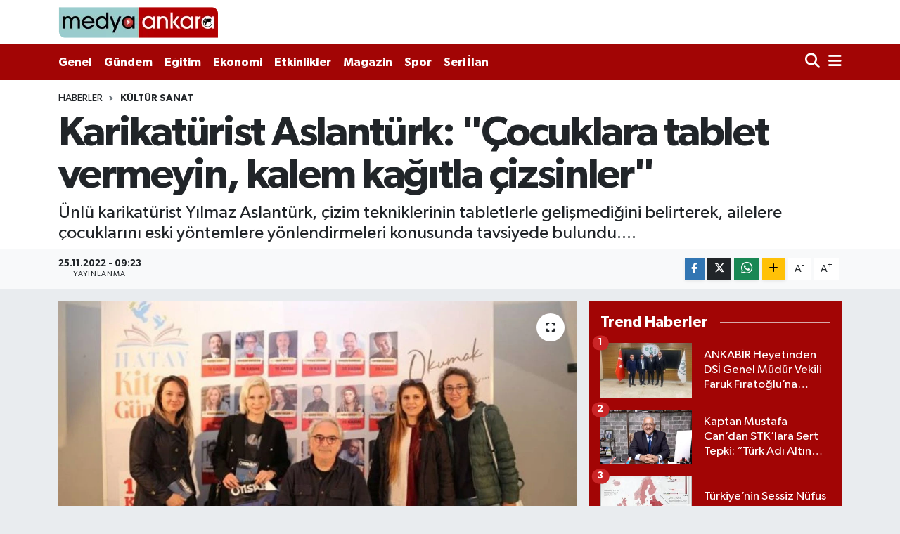

--- FILE ---
content_type: text/html; charset=UTF-8
request_url: https://medyaankara.com/haber/12601797/karikaturist-aslanturk-cocuklara-tablet-vermeyin-kalem-kagitla-cizsinler
body_size: 14863
content:
<!DOCTYPE html>
<html lang="tr" data-theme="flow">
<head>

    <meta charset="utf-8">
<title>Karikatürist Aslantürk: &quot;Çocuklara tablet vermeyin, kalem kağıtla çizsinler&quot;
 - Medya Ankara Haber Portalı</title>
<meta name="description" content="Ünlü karikatürist Yılmaz Aslantürk, çizim tekniklerinin tabletlerle gelişmediğini belirterek, ailelere çocuklarını eski yöntemlere yönlendirmeleri konusunda tavsiyede bulundu....">
<link rel="canonical" href="https://medyaankara.com/haber/12601797/karikaturist-aslanturk-cocuklara-tablet-vermeyin-kalem-kagitla-cizsinler">
<meta name="viewport" content="width=device-width,initial-scale=1">
<meta name="X-UA-Compatible" content="IE=edge">
<meta name="robots" content="max-image-preview:large">
<meta name="theme-color" content="#a20505">
<meta name="title" content="Karikatürist Aslantürk: &quot;Çocuklara tablet vermeyin, kalem kağıtla çizsinler&quot;">
<meta name="articleSection" content="news">
<meta name="datePublished" content="2022-11-25T09:23:21+03:00">
<meta name="dateModified" content="2022-11-25T09:23:21+03:00">
<meta name="articleAuthor" content="Haber Merkezi">
<meta name="author" content="Haber Merkezi">
<meta property="og:site_name" content="Medya Ankara - Ankara Haber, Son dakika Ankara haberleri">
<meta property="og:title" content="Karikatürist Aslantürk: &quot;Çocuklara tablet vermeyin, kalem kağıtla çizsinler&quot;">
<meta property="og:description" content="Ünlü karikatürist Yılmaz Aslantürk, çizim tekniklerinin tabletlerle gelişmediğini belirterek, ailelere çocuklarını eski yöntemlere yönlendirmeleri konusunda tavsiyede bulundu....">
<meta property="og:url" content="https://medyaankara.com/haber/12601797/karikaturist-aslanturk-cocuklara-tablet-vermeyin-kalem-kagitla-cizsinler">
<meta property="og:image" content="https://medyaankaracom.teimg.com/medyaankara-com/sites/2022/11/25/115656137-1669357402.jpg">
<meta property="og:type" content="article">
<meta property="og:article:published_time" content="2022-11-25T09:23:21+03:00">
<meta property="og:article:modified_time" content="2022-11-25T09:23:21+03:00">
<meta name="twitter:card" content="summary_large_image">
<meta name="twitter:site" content="@medyaankaracom">
<meta name="twitter:title" content="Karikatürist Aslantürk: &quot;Çocuklara tablet vermeyin, kalem kağıtla çizsinler&quot;">
<meta name="twitter:description" content="Ünlü karikatürist Yılmaz Aslantürk, çizim tekniklerinin tabletlerle gelişmediğini belirterek, ailelere çocuklarını eski yöntemlere yönlendirmeleri konusunda tavsiyede bulundu....">
<meta name="twitter:image" content="https://medyaankaracom.teimg.com/medyaankara-com/sites/2022/11/25/115656137-1669357402.jpg">
<meta name="twitter:url" content="https://medyaankara.com/haber/12601797/karikaturist-aslanturk-cocuklara-tablet-vermeyin-kalem-kagitla-cizsinler">
<link rel="shortcut icon" type="image/x-icon" href="https://medyaankaracom.teimg.com/medyaankara-com/uploads/2025/03/medyaankarafavicion.png">
<link rel="manifest" href="https://medyaankara.com/manifest.json?v=6.6.4" />
<link rel="preload" href="https://static.tebilisim.com/flow/assets/css/font-awesome/fa-solid-900.woff2" as="font" type="font/woff2" crossorigin />
<link rel="preload" href="https://static.tebilisim.com/flow/assets/css/font-awesome/fa-brands-400.woff2" as="font" type="font/woff2" crossorigin />
<link rel="preload" href="https://static.tebilisim.com/flow/vendor/te/fonts/gibson/Gibson-Bold.woff2" as="font" type="font/woff2" crossorigin />
<link rel="preload" href="https://static.tebilisim.com/flow/vendor/te/fonts/gibson/Gibson-BoldItalic.woff2" as="font" type="font/woff2" crossorigin />
<link rel="preload" href="https://static.tebilisim.com/flow/vendor/te/fonts/gibson/Gibson-Italic.woff2" as="font" type="font/woff2" crossorigin />
<link rel="preload" href="https://static.tebilisim.com/flow/vendor/te/fonts/gibson/Gibson-Light.woff2" as="font" type="font/woff2" crossorigin />
<link rel="preload" href="https://static.tebilisim.com/flow/vendor/te/fonts/gibson/Gibson-LightItalic.woff2" as="font" type="font/woff2" crossorigin />
<link rel="preload" href="https://static.tebilisim.com/flow/vendor/te/fonts/gibson/Gibson-SemiBold.woff2" as="font" type="font/woff2" crossorigin />
<link rel="preload" href="https://static.tebilisim.com/flow/vendor/te/fonts/gibson/Gibson-SemiBoldItalic.woff2" as="font" type="font/woff2" crossorigin />
<link rel="preload" href="https://static.tebilisim.com/flow/vendor/te/fonts/gibson/Gibson.woff2" as="font" type="font/woff2" crossorigin />


<link rel="preload" as="style" href="https://static.tebilisim.com/flow/vendor/te/fonts/gibson.css?v=6.6.4">
<link rel="stylesheet" href="https://static.tebilisim.com/flow/vendor/te/fonts/gibson.css?v=6.6.4">

<style>:root {
        --te-link-color: #333;
        --te-link-hover-color: #000;
        --te-font: "Gibson";
        --te-secondary-font: "Gibson";
        --te-h1-font-size: 60px;
        --te-color: #a20505;
        --te-hover-color: #a20505;
        --mm-ocd-width: 85%!important; /*  Mobil Menü Genişliği */
        --swiper-theme-color: var(--te-color)!important;
        --header-13-color: #ffc107;
    }</style><link rel="preload" as="style" href="https://static.tebilisim.com/flow/assets/vendor/bootstrap/css/bootstrap.min.css?v=6.6.4">
<link rel="stylesheet" href="https://static.tebilisim.com/flow/assets/vendor/bootstrap/css/bootstrap.min.css?v=6.6.4">
<link rel="preload" as="style" href="https://static.tebilisim.com/flow/assets/css/app6.6.4.min.css">
<link rel="stylesheet" href="https://static.tebilisim.com/flow/assets/css/app6.6.4.min.css">



<script type="application/ld+json">{"@context":"https:\/\/schema.org","@type":"WebSite","url":"https:\/\/medyaankara.com","potentialAction":{"@type":"SearchAction","target":"https:\/\/medyaankara.com\/arama?q={query}","query-input":"required name=query"}}</script>

<script type="application/ld+json">{"@context":"https:\/\/schema.org","@type":"NewsMediaOrganization","url":"https:\/\/medyaankara.com","name":"Medya Ankara - Ankara Haber, Son dakika Ankara haberleri","logo":"https:\/\/medyaankaracom.teimg.com\/medyaankara-com\/uploads\/2025\/03\/medyaankaralogo.png","sameAs":["https:\/\/www.facebook.com\/medyaankaracomm","https:\/\/www.twitter.com\/medyaankaracom","https:\/\/www.linkedin.com\/company\/medyaankaracom","https:\/\/www.youtube.com\/MedyaAnkara","https:\/\/www.instagram.com\/medyaankaracom"]}</script>

<script type="application/ld+json">{"@context":"https:\/\/schema.org","@graph":[{"@type":"SiteNavigationElement","name":"Ana Sayfa","url":"https:\/\/medyaankara.com","@id":"https:\/\/medyaankara.com"},{"@type":"SiteNavigationElement","name":"Ankara Haberleri","url":"https:\/\/medyaankara.com\/ankara-haberleri","@id":"https:\/\/medyaankara.com\/ankara-haberleri"},{"@type":"SiteNavigationElement","name":"D\u00fcnya","url":"https:\/\/medyaankara.com\/dunya","@id":"https:\/\/medyaankara.com\/dunya"},{"@type":"SiteNavigationElement","name":"Spor","url":"https:\/\/medyaankara.com\/spor","@id":"https:\/\/medyaankara.com\/spor"},{"@type":"SiteNavigationElement","name":"Genel","url":"https:\/\/medyaankara.com\/genel","@id":"https:\/\/medyaankara.com\/genel"},{"@type":"SiteNavigationElement","name":"G\u00fcndem","url":"https:\/\/medyaankara.com\/gundem","@id":"https:\/\/medyaankara.com\/gundem"},{"@type":"SiteNavigationElement","name":"Politika","url":"https:\/\/medyaankara.com\/politika","@id":"https:\/\/medyaankara.com\/politika"},{"@type":"SiteNavigationElement","name":"E\u011fitim","url":"https:\/\/medyaankara.com\/egitim","@id":"https:\/\/medyaankara.com\/egitim"},{"@type":"SiteNavigationElement","name":"Bilim Ve Teknoloji","url":"https:\/\/medyaankara.com\/bilim-ve-teknoloji","@id":"https:\/\/medyaankara.com\/bilim-ve-teknoloji"},{"@type":"SiteNavigationElement","name":"Sa\u011fl\u0131k","url":"https:\/\/medyaankara.com\/saglik","@id":"https:\/\/medyaankara.com\/saglik"},{"@type":"SiteNavigationElement","name":"Magazin","url":"https:\/\/medyaankara.com\/magazin","@id":"https:\/\/medyaankara.com\/magazin"},{"@type":"SiteNavigationElement","name":"Ekonomi","url":"https:\/\/medyaankara.com\/ekonomi","@id":"https:\/\/medyaankara.com\/ekonomi"},{"@type":"SiteNavigationElement","name":"Seri \u0130lan","url":"https:\/\/medyaankara.com\/seri-ilan","@id":"https:\/\/medyaankara.com\/seri-ilan"},{"@type":"SiteNavigationElement","name":"Emlak","url":"https:\/\/medyaankara.com\/emlak","@id":"https:\/\/medyaankara.com\/emlak"},{"@type":"SiteNavigationElement","name":"Vas\u0131ta","url":"https:\/\/medyaankara.com\/vasita","@id":"https:\/\/medyaankara.com\/vasita"},{"@type":"SiteNavigationElement","name":"Eleman","url":"https:\/\/medyaankara.com\/eleman","@id":"https:\/\/medyaankara.com\/eleman"},{"@type":"SiteNavigationElement","name":"Di\u011fer","url":"https:\/\/medyaankara.com\/diger","@id":"https:\/\/medyaankara.com\/diger"},{"@type":"SiteNavigationElement","name":"K\u00fclt\u00fcr Sanat","url":"https:\/\/medyaankara.com\/kultur-sanat","@id":"https:\/\/medyaankara.com\/kultur-sanat"},{"@type":"SiteNavigationElement","name":"Asayi\u015f","url":"https:\/\/medyaankara.com\/asayis","@id":"https:\/\/medyaankara.com\/asayis"},{"@type":"SiteNavigationElement","name":"Haberde \u0130nsan","url":"https:\/\/medyaankara.com\/haberde-insan","@id":"https:\/\/medyaankara.com\/haberde-insan"},{"@type":"SiteNavigationElement","name":"Yerel","url":"https:\/\/medyaankara.com\/yerel","@id":"https:\/\/medyaankara.com\/yerel"},{"@type":"SiteNavigationElement","name":"News","url":"https:\/\/medyaankara.com\/news","@id":"https:\/\/medyaankara.com\/news"},{"@type":"SiteNavigationElement","name":"Ulusal Haber","url":"https:\/\/medyaankara.com\/ulusal-haber","@id":"https:\/\/medyaankara.com\/ulusal-haber"},{"@type":"SiteNavigationElement","name":"\u00c7evre","url":"https:\/\/medyaankara.com\/cevre","@id":"https:\/\/medyaankara.com\/cevre"},{"@type":"SiteNavigationElement","name":"Etkinlikler","url":"https:\/\/medyaankara.com\/etkinlikler","@id":"https:\/\/medyaankara.com\/etkinlikler"},{"@type":"SiteNavigationElement","name":"Kimdir Nedir Nas\u0131l","url":"https:\/\/medyaankara.com\/kimdir-nedir-nasil","@id":"https:\/\/medyaankara.com\/kimdir-nedir-nasil"},{"@type":"SiteNavigationElement","name":"Gizlilik S\u00f6zle\u015fmesi","url":"https:\/\/medyaankara.com\/gizlilik-sozlesmesi","@id":"https:\/\/medyaankara.com\/gizlilik-sozlesmesi"},{"@type":"SiteNavigationElement","name":"\u0130leti\u015fim","url":"https:\/\/medyaankara.com\/iletisim","@id":"https:\/\/medyaankara.com\/iletisim"},{"@type":"SiteNavigationElement","name":"Yay\u0131n \u0130lkeleri","url":"https:\/\/medyaankara.com\/yayin-ilkeleri","@id":"https:\/\/medyaankara.com\/yayin-ilkeleri"},{"@type":"SiteNavigationElement","name":"Topluluk Kurallar\u0131","url":"https:\/\/medyaankara.com\/topluluk-kurallari","@id":"https:\/\/medyaankara.com\/topluluk-kurallari"},{"@type":"SiteNavigationElement","name":"Haber \u0130hbar","url":"https:\/\/medyaankara.com\/haber-ihbar","@id":"https:\/\/medyaankara.com\/haber-ihbar"},{"@type":"SiteNavigationElement","name":"Veri Politikas\u0131","url":"https:\/\/medyaankara.com\/veri-politikasi","@id":"https:\/\/medyaankara.com\/veri-politikasi"},{"@type":"SiteNavigationElement","name":"Yazarlar","url":"https:\/\/medyaankara.com\/yazarlar","@id":"https:\/\/medyaankara.com\/yazarlar"},{"@type":"SiteNavigationElement","name":"Foto Galeri","url":"https:\/\/medyaankara.com\/foto-galeri","@id":"https:\/\/medyaankara.com\/foto-galeri"},{"@type":"SiteNavigationElement","name":"Video Galeri","url":"https:\/\/medyaankara.com\/video","@id":"https:\/\/medyaankara.com\/video"},{"@type":"SiteNavigationElement","name":"Biyografiler","url":"https:\/\/medyaankara.com\/biyografi","@id":"https:\/\/medyaankara.com\/biyografi"},{"@type":"SiteNavigationElement","name":"R\u00f6portajlar","url":"https:\/\/medyaankara.com\/roportaj","@id":"https:\/\/medyaankara.com\/roportaj"},{"@type":"SiteNavigationElement","name":"Anketler","url":"https:\/\/medyaankara.com\/anketler","@id":"https:\/\/medyaankara.com\/anketler"}]}</script>

<script type="application/ld+json">{"@context":"https:\/\/schema.org","@type":"BreadcrumbList","itemListElement":[{"@type":"ListItem","position":1,"item":{"@type":"Thing","@id":"https:\/\/medyaankara.com","name":"Haberler"}}]}</script>
<script type="application/ld+json">{"@context":"https:\/\/schema.org","@type":"NewsArticle","headline":"Karikat\u00fcrist Aslant\u00fcrk: \"\u00c7ocuklara tablet vermeyin, kalem ka\u011f\u0131tla \u00e7izsinler\"\n","articleSection":"K\u00fclt\u00fcr Sanat","dateCreated":"2022-11-25T09:23:21+03:00","datePublished":"2022-11-25T09:23:21+03:00","dateModified":"2022-11-25T09:23:21+03:00","wordCount":218,"genre":"news","mainEntityOfPage":{"@type":"WebPage","@id":"https:\/\/medyaankara.com\/karikaturist-aslanturk-cocuklara-tablet-vermeyin-kalem-kagitla-cizsinler"},"articleBody":"<p>Aslant\u00fcrk, Hatay Kitap G\u00fcnleri\u2019nin konu\u011fu oldu. Usta \u00e7izer, karikat\u00fcr dergilerinin tiraj\u0131n\u0131n azalmas\u0131n\u0131n sebebini soran bir okura, dergilerin y\u00f6netimlerinin k\u00f6t\u00fc olmas\u0131, maddi yetersizli\u011fin \u00e7izerlerin kariyerlerinde farkl\u0131 y\u00f6nlere gitmesine sebep olmas\u0131 ve amat\u00f6r \u00e7izerleri art\u0131k eskisi gibi e\u011fitme ortam\u0131n\u0131n bulunmamas\u0131ndan dolay\u0131 oldu\u011funu s\u00f6yledi.\n<\/p>\n<p>Aslant\u00fcrk, \u00e7izime merakl\u0131 gen\u00e7lere \u00f6nce kalem ka\u011f\u0131tla ba\u015flamalar\u0131n\u0131 \u00f6\u011f\u00fctledi ve \u00e7izim tekniklerinin tabletlerle geli\u015fmedi\u011fini tam tersi etki olu\u015fturdu\u011funu s\u00f6yleyerek ailelere \u00e7ocuklar\u0131n\u0131 eski y\u00f6ntemlere y\u00f6nlendirmeleri konusunda tavsiye verdi.\n<\/p>\n<p>Hatay ile ilgili bir karikat\u00fcr \u00e7izseniz konu ne olurdu sorusuna Aslant\u00fcrk, \u201cHo\u015fg\u00f6r\u00fcyle ilgili \u00e7izerdim. Hatay deyince akl\u0131ma ilk gelen ho\u015fg\u00f6r\u00fc oldu. Buraya gelirken arkada\u015flar\u0131m hep yemeklerinden bahsetti ama benim g\u00f6rd\u00fc\u011f\u00fcm Hatay\u2019\u0131n ho\u015fg\u00f6r\u00fcs\u00fc oldu. \u00c7ok k\u0131sa g\u00f6rd\u00fcm ama tekrar gelip daha \u00e7ok gezmek istiyorum, \u00e7ok merak ediyorum. K\u00fclt\u00fcr, bar\u0131\u015f ve ho\u015fg\u00f6r\u00fcn\u00fcn oldu\u011fu nadide bir yer. Asl\u0131nda her yerde olmas\u0131 gereken bir \u015fey, Hatay denilince g\u00f6zlerimi parlatmas\u0131n\u0131n sebebi bu, t\u00fcm \u00fclkede olmas\u0131 gereken ama sadece burada k\u00fc\u00e7\u00fck bir adada kalm\u0131\u015f olmas\u0131 \u00fcz\u00fcc\u00fc\u201d diye cevap verdi.\n<\/p>\n<p>\n<\/p>","description":"\u00dcnl\u00fc karikat\u00fcrist Y\u0131lmaz Aslant\u00fcrk, \u00e7izim tekniklerinin tabletlerle geli\u015fmedi\u011fini belirterek, ailelere \u00e7ocuklar\u0131n\u0131 eski y\u00f6ntemlere y\u00f6nlendirmeleri konusunda tavsiyede bulundu....","inLanguage":"tr-TR","keywords":[],"image":{"@type":"ImageObject","url":"https:\/\/medyaankaracom.teimg.com\/crop\/1280x720\/medyaankara-com\/sites\/2022\/11\/25\/115656137-1669357402.jpg","width":"1280","height":"720","caption":"Karikat\u00fcrist Aslant\u00fcrk: \"\u00c7ocuklara tablet vermeyin, kalem ka\u011f\u0131tla \u00e7izsinler\"\n"},"publishingPrinciples":"https:\/\/medyaankara.com\/gizlilik-sozlesmesi","isFamilyFriendly":"http:\/\/schema.org\/True","isAccessibleForFree":"http:\/\/schema.org\/True","publisher":{"@type":"Organization","name":"Medya Ankara - Ankara Haber, Son dakika Ankara haberleri","image":"https:\/\/medyaankaracom.teimg.com\/medyaankara-com\/uploads\/2025\/03\/medyaankaralogo.png","logo":{"@type":"ImageObject","url":"https:\/\/medyaankaracom.teimg.com\/medyaankara-com\/uploads\/2025\/03\/medyaankaralogo.png","width":"640","height":"375"}},"author":{"@type":"Person","name":"Haber Merkezi","honorificPrefix":"","jobTitle":"","url":null}}</script>





<script async src="https://pagead2.googlesyndication.com/pagead/js/adsbygoogle.js?client=ca-pub-9338147763984531"
     crossorigin="anonymous"></script>
     
     <!-- Yandex.Metrika counter -->
<script type="text/javascript" >
   (function(m,e,t,r,i,k,a){m[i]=m[i]||function(){(m[i].a=m[i].a||[]).push(arguments)};
   m[i].l=1*new Date();
   for (var j = 0; j < document.scripts.length; j++) {if (document.scripts[j].src === r) { return; }}
   k=e.createElement(t),a=e.getElementsByTagName(t)[0],k.async=1,k.src=r,a.parentNode.insertBefore(k,a)})
   (window, document, "script", "https://mc.yandex.ru/metrika/tag.js", "ym");

   ym(95909370, "init", {
        clickmap:true,
        trackLinks:true,
        accurateTrackBounce:true,
        webvisor:true
   });
</script>
<noscript><div><img src="https://mc.yandex.ru/watch/95909370" style="position:absolute; left:-9999px;" alt="" /></div></noscript>
<!-- /Yandex.Metrika counter -->



<script async data-cfasync="false"
	src="https://www.googletagmanager.com/gtag/js?id=G-RPNMG25JN4"></script>
<script data-cfasync="false">
	window.dataLayer = window.dataLayer || [];
	  function gtag(){dataLayer.push(arguments);}
	  gtag('js', new Date());
	  gtag('config', 'G-RPNMG25JN4');
</script>




</head>




<body class="d-flex flex-column min-vh-100">

    
    

    <header class="header-1">
    <nav class="top-header navbar navbar-expand-lg navbar-light shadow-sm bg-white py-1">
        <div class="container">
                            <a class="navbar-brand me-0" href="/" title="Medya Ankara - Ankara Haber, Son dakika Ankara haberleri">
                <img src="https://medyaankaracom.teimg.com/medyaankara-com/uploads/2025/03/medyaankaralogo.png" alt="Medya Ankara - Ankara Haber, Son dakika Ankara haberleri" width="227" height="40" class="light-mode img-fluid flow-logo">
<img src="https://medyaankaracom.teimg.com/medyaankara-com/uploads/2025/03/medyaankaralogo.png" alt="Medya Ankara - Ankara Haber, Son dakika Ankara haberleri" width="227" height="40" class="dark-mode img-fluid flow-logo d-none">

            </a>
                                    <ul class="nav d-lg-none px-2">
                
                <li class="nav-item"><a href="/arama" class="me-2" title="Ara"><i class="fa fa-search fa-lg"></i></a></li>
                <li class="nav-item"><a href="#menu" title="Ana Menü"><i class="fa fa-bars fa-lg"></i></a></li>
            </ul>
        </div>
    </nav>
    <div class="main-menu navbar navbar-expand-lg d-none d-lg-block bg-gradient-te py-1">
        <div class="container">
            <ul  class="nav fw-semibold">
        <li class="nav-item   ">
        <a href="/genel" class="nav-link text-white" target="_self" title="Genel">Genel</a>
        
    </li>
        <li class="nav-item   ">
        <a href="/gundem" class="nav-link text-white" target="_self" title="Gündem">Gündem</a>
        
    </li>
        <li class="nav-item   ">
        <a href="/egitim" class="nav-link text-white" target="_self" title="Eğitim">Eğitim</a>
        
    </li>
        <li class="nav-item   ">
        <a href="/ekonomi" class="nav-link text-white" target="_self" title="Ekonomi">Ekonomi</a>
        
    </li>
        <li class="nav-item   ">
        <a href="/etkinlikler" class="nav-link text-white" target="_self" title="Etkinlikler">Etkinlikler</a>
        
    </li>
        <li class="nav-item   ">
        <a href="/magazin" class="nav-link text-white" target="_self" title="Magazin">Magazin</a>
        
    </li>
        <li class="nav-item   ">
        <a href="/spor" class="nav-link text-white" target="_self" title="Spor">Spor</a>
        
    </li>
        <li class="nav-item   ">
        <a href="/seri-ilan" class="nav-link text-white" target="_self" title="Seri İlan">Seri İlan</a>
        
    </li>
    </ul>

            <ul class="navigation-menu nav d-flex align-items-center">

                <li class="nav-item">
                    <a href="/arama" class="nav-link pe-1 text-white" title="Ara">
                        <i class="fa fa-search fa-lg"></i>
                    </a>
                </li>

                

                <li class="nav-item dropdown position-static">
                    <a class="nav-link pe-0 text-white" data-bs-toggle="dropdown" href="#" aria-haspopup="true" aria-expanded="false" title="Ana Menü">
                        <i class="fa fa-bars fa-lg"></i>
                    </a>
                    <div class="mega-menu dropdown-menu dropdown-menu-end text-capitalize shadow-lg border-0 rounded-0">

    <div class="row g-3 small p-3">

        
        <div class="col">
        <a href="/gizlilik-sozlesmesi" class="d-block border-bottom  pb-2 mb-2" target="_self" title="Gizlilik Sözleşmesi">Gizlilik Sözleşmesi</a>
            <a href="/haber-ihbar" class="d-block border-bottom  pb-2 mb-2" target="_self" title="Haber İhbar">Haber İhbar</a>
            <a href="/topluluk-kurallari" class="d-block border-bottom  pb-2 mb-2" target="_self" title="Topluluk Kuralları">Topluluk Kuralları</a>
            <a href="/veri-politikasi" class="d-block border-bottom  pb-2 mb-2" target="_self" title="Veri Politikası">Veri Politikası</a>
            <a href="/yayin-ilkeleri" class="d-block border-bottom  pb-2 mb-2" target="_self" title="Yayın İlkeleri">Yayın İlkeleri</a>
            <a href="/asayis" class="d-block border-bottom  pb-2 mb-2" target="_self" title="Asayiş">Asayiş</a>
            <a href="/bilim-ve-teknoloji" class="d-block  pb-2 mb-2" target="_self" title="Bilim Ve Teknoloji">Bilim Ve Teknoloji</a>
        </div><div class="col">
            <a href="/dunya" class="d-block border-bottom  pb-2 mb-2" target="_self" title="Dünya">Dünya</a>
            <a href="/egitim" class="d-block border-bottom  pb-2 mb-2" target="_self" title="Eğitim">Eğitim</a>
            <a href="/ekonomi" class="d-block border-bottom  pb-2 mb-2" target="_self" title="Ekonomi">Ekonomi</a>
            <a href="/etkinlikler" class="d-block border-bottom  pb-2 mb-2" target="_self" title="Etkinlikler">Etkinlikler</a>
            <a href="/genel" class="d-block border-bottom  pb-2 mb-2" target="_self" title="Genel">Genel</a>
            <a href="/gundem" class="d-block border-bottom  pb-2 mb-2" target="_self" title="Gündem">Gündem</a>
            <a href="/kultur-sanat" class="d-block  pb-2 mb-2" target="_self" title="Kültür Sanat">Kültür Sanat</a>
        </div><div class="col">
            <a href="/news" class="d-block border-bottom  pb-2 mb-2" target="_self" title="News">News</a>
            <a href="/politika" class="d-block border-bottom  pb-2 mb-2" target="_self" title="Politika">Politika</a>
            <a href="/spor" class="d-block border-bottom  pb-2 mb-2" target="_self" title="Spor">Spor</a>
            <a href="/ulusal-haber" class="d-block border-bottom  pb-2 mb-2" target="_self" title="Ulusal Haber">Ulusal Haber</a>
            <a href="/yerel" class="d-block border-bottom  pb-2 mb-2" target="_self" title="Yerel">Yerel</a>
        </div>


    </div>

    <div class="p-3 bg-light">
                <a class="me-3"
            href="https://www.facebook.com/medyaankaracomm" target="_blank" rel="nofollow noreferrer noopener"><i class="fab fa-facebook me-2 text-navy"></i> Facebook</a>
                        <a class="me-3"
            href="https://www.twitter.com/medyaankaracom" target="_blank" rel="nofollow noreferrer noopener"><i class="fab fa-x-twitter "></i> Twitter</a>
                        <a class="me-3"
            href="https://www.instagram.com/medyaankaracom" target="_blank" rel="nofollow noreferrer noopener"><i class="fab fa-instagram me-2 text-magenta"></i> Instagram</a>
                        <a class="me-3"
            href="https://www.linkedin.com/company/medyaankaracom" target="_blank" rel="nofollow noreferrer noopener"><i class="fab fa-linkedin me-2 text-navy"></i> Linkedin</a>
                        <a class="me-3"
            href="https://www.youtube.com/MedyaAnkara" target="_blank" rel="nofollow noreferrer noopener"><i class="fab fa-youtube me-2 text-danger"></i> Youtube</a>
                        <a class="me-3"
            href="https://www.tiktok.com/medyaankaracom" target="_blank" rel="nofollow noreferrer noopener"><i class="fa-brands fa-tiktok me-1 text-dark"></i> Tiktok</a>
                                        <a class="" href="https://api.whatsapp.com/send?phone=+90 (505) 917 31 89" title="Whatsapp" rel="nofollow noreferrer noopener"><i
            class="fab fa-whatsapp me-2 text-navy"></i> WhatsApp İhbar Hattı</a>    </div>

    <div class="mega-menu-footer p-2 bg-te-color">
        <a class="dropdown-item text-white" href="/kunye" title="Künye"><i class="fa fa-id-card me-2"></i> Künye</a>
        <a class="dropdown-item text-white" href="/iletisim" title="İletişim"><i class="fa fa-envelope me-2"></i> İletişim</a>
        <a class="dropdown-item text-white" href="/rss-baglantilari" title="RSS Bağlantıları"><i class="fa fa-rss me-2"></i> RSS Bağlantıları</a>
        <a class="dropdown-item text-white" href="/member/login" title="Üyelik Girişi"><i class="fa fa-user me-2"></i> Üyelik Girişi</a>
    </div>


</div>

                </li>

            </ul>
        </div>
    </div>
    <ul  class="mobile-categories d-lg-none list-inline bg-white">
        <li class="list-inline-item">
        <a href="/genel" class="text-dark" target="_self" title="Genel">
                Genel
        </a>
    </li>
        <li class="list-inline-item">
        <a href="/gundem" class="text-dark" target="_self" title="Gündem">
                Gündem
        </a>
    </li>
        <li class="list-inline-item">
        <a href="/egitim" class="text-dark" target="_self" title="Eğitim">
                Eğitim
        </a>
    </li>
        <li class="list-inline-item">
        <a href="/ekonomi" class="text-dark" target="_self" title="Ekonomi">
                Ekonomi
        </a>
    </li>
        <li class="list-inline-item">
        <a href="/etkinlikler" class="text-dark" target="_self" title="Etkinlikler">
                Etkinlikler
        </a>
    </li>
        <li class="list-inline-item">
        <a href="/magazin" class="text-dark" target="_self" title="Magazin">
                Magazin
        </a>
    </li>
        <li class="list-inline-item">
        <a href="/spor" class="text-dark" target="_self" title="Spor">
                Spor
        </a>
    </li>
        <li class="list-inline-item">
        <a href="/seri-ilan" class="text-dark" target="_self" title="Seri İlan">
                Seri İlan
        </a>
    </li>
    </ul>

</header>






<main class="convertedold-url overflow-hidden" style="min-height: 300px">

    
    <div class="infinite" data-show-advert="1">

    

    <div class="infinite-item d-block" data-id="12601797" data-category-id="31782" data-reference="TE\Archive\Models\Archive" data-json-url="/service/json/featured-infinite.json">

        

        <div class="post-header pt-3 bg-white">

    <div class="container">

        
        <nav class="meta-category d-flex justify-content-lg-start" style="--bs-breadcrumb-divider: url(&#34;data:image/svg+xml,%3Csvg xmlns='http://www.w3.org/2000/svg' width='8' height='8'%3E%3Cpath d='M2.5 0L1 1.5 3.5 4 1 6.5 2.5 8l4-4-4-4z' fill='%236c757d'/%3E%3C/svg%3E&#34;);" aria-label="breadcrumb">
        <ol class="breadcrumb mb-0">
            <li class="breadcrumb-item"><a href="https://medyaankara.com" class="breadcrumb_link" target="_self">Haberler</a></li>
            <li class="breadcrumb-item active fw-bold" aria-current="page"><a href="/kultur-sanat" target="_self" class="breadcrumb_link text-dark" title="Kültür Sanat">Kültür Sanat</a></li>
        </ol>
</nav>

        <h1 class="h2 fw-bold text-lg-start headline my-2" itemprop="headline">Karikatürist Aslantürk: &quot;Çocuklara tablet vermeyin, kalem kağıtla çizsinler&quot;
</h1>
        
        <h2 class="lead text-lg-start text-dark my-2 description" itemprop="description">Ünlü karikatürist Yılmaz Aslantürk, çizim tekniklerinin tabletlerle gelişmediğini belirterek, ailelere çocuklarını eski yöntemlere yönlendirmeleri konusunda tavsiyede bulundu....</h2>
        
        <div class="news-tags">
    </div>

    </div>

    <div class="bg-light py-1">
        <div class="container d-flex justify-content-between align-items-center">

            <div class="meta-author">
    
    <div class="box">
    <time class="fw-bold">25.11.2022 - 09:23</time>
    <span class="info">Yayınlanma</span>
</div>

    
    
    

</div>


            <div class="share-area justify-content-end align-items-center d-none d-lg-flex">

    <div class="mobile-share-button-container mb-2 d-block d-md-none">
    <button
        class="btn btn-primary btn-sm rounded-0 shadow-sm w-100"
        onclick="handleMobileShare(event, 'Karikatürist Aslantürk: \&quot;Çocuklara tablet vermeyin, kalem kağıtla çizsinler\&quot;
', 'https://medyaankara.com/haber/12601797/karikaturist-aslanturk-cocuklara-tablet-vermeyin-kalem-kagitla-cizsinler')"
        title="Paylaş"
    >
        <i class="fas fa-share-alt me-2"></i>Paylaş
    </button>
</div>

<div class="social-buttons-new d-none d-md-flex justify-content-between">
    <a
        href="https://www.facebook.com/sharer/sharer.php?u=https%3A%2F%2Fmedyaankara.com%2Fhaber%2F12601797%2Fkarikaturist-aslanturk-cocuklara-tablet-vermeyin-kalem-kagitla-cizsinler"
        onclick="initiateDesktopShare(event, 'facebook')"
        class="btn btn-primary btn-sm rounded-0 shadow-sm me-1"
        title="Facebook'ta Paylaş"
        data-platform="facebook"
        data-share-url="https://medyaankara.com/haber/12601797/karikaturist-aslanturk-cocuklara-tablet-vermeyin-kalem-kagitla-cizsinler"
        data-share-title="Karikatürist Aslantürk: &quot;Çocuklara tablet vermeyin, kalem kağıtla çizsinler&quot;
"
        rel="noreferrer nofollow noopener external"
    >
        <i class="fab fa-facebook-f"></i>
    </a>

    <a
        href="https://x.com/intent/tweet?url=https%3A%2F%2Fmedyaankara.com%2Fhaber%2F12601797%2Fkarikaturist-aslanturk-cocuklara-tablet-vermeyin-kalem-kagitla-cizsinler&text=Karikat%C3%BCrist+Aslant%C3%BCrk%3A+%22%C3%87ocuklara+tablet+vermeyin%2C+kalem+ka%C4%9F%C4%B1tla+%C3%A7izsinler%22%0A"
        onclick="initiateDesktopShare(event, 'twitter')"
        class="btn btn-dark btn-sm rounded-0 shadow-sm me-1"
        title="X'de Paylaş"
        data-platform="twitter"
        data-share-url="https://medyaankara.com/haber/12601797/karikaturist-aslanturk-cocuklara-tablet-vermeyin-kalem-kagitla-cizsinler"
        data-share-title="Karikatürist Aslantürk: &quot;Çocuklara tablet vermeyin, kalem kağıtla çizsinler&quot;
"
        rel="noreferrer nofollow noopener external"
    >
        <i class="fab fa-x-twitter text-white"></i>
    </a>

    <a
        href="https://api.whatsapp.com/send?text=Karikat%C3%BCrist+Aslant%C3%BCrk%3A+%22%C3%87ocuklara+tablet+vermeyin%2C+kalem+ka%C4%9F%C4%B1tla+%C3%A7izsinler%22%0A+-+https%3A%2F%2Fmedyaankara.com%2Fhaber%2F12601797%2Fkarikaturist-aslanturk-cocuklara-tablet-vermeyin-kalem-kagitla-cizsinler"
        onclick="initiateDesktopShare(event, 'whatsapp')"
        class="btn btn-success btn-sm rounded-0 btn-whatsapp shadow-sm me-1"
        title="Whatsapp'ta Paylaş"
        data-platform="whatsapp"
        data-share-url="https://medyaankara.com/haber/12601797/karikaturist-aslanturk-cocuklara-tablet-vermeyin-kalem-kagitla-cizsinler"
        data-share-title="Karikatürist Aslantürk: &quot;Çocuklara tablet vermeyin, kalem kağıtla çizsinler&quot;
"
        rel="noreferrer nofollow noopener external"
    >
        <i class="fab fa-whatsapp fa-lg"></i>
    </a>

    <div class="dropdown">
        <button class="dropdownButton btn btn-sm rounded-0 btn-warning border-none shadow-sm me-1" type="button" data-bs-toggle="dropdown" name="socialDropdownButton" title="Daha Fazla">
            <i id="icon" class="fa fa-plus"></i>
        </button>

        <ul class="dropdown-menu dropdown-menu-end border-0 rounded-1 shadow">
            <li>
                <a
                    href="https://www.linkedin.com/sharing/share-offsite/?url=https%3A%2F%2Fmedyaankara.com%2Fhaber%2F12601797%2Fkarikaturist-aslanturk-cocuklara-tablet-vermeyin-kalem-kagitla-cizsinler"
                    class="dropdown-item"
                    onclick="initiateDesktopShare(event, 'linkedin')"
                    data-platform="linkedin"
                    data-share-url="https://medyaankara.com/haber/12601797/karikaturist-aslanturk-cocuklara-tablet-vermeyin-kalem-kagitla-cizsinler"
                    data-share-title="Karikatürist Aslantürk: &quot;Çocuklara tablet vermeyin, kalem kağıtla çizsinler&quot;
"
                    rel="noreferrer nofollow noopener external"
                    title="Linkedin"
                >
                    <i class="fab fa-linkedin text-primary me-2"></i>Linkedin
                </a>
            </li>
            <li>
                <a
                    href="https://pinterest.com/pin/create/button/?url=https%3A%2F%2Fmedyaankara.com%2Fhaber%2F12601797%2Fkarikaturist-aslanturk-cocuklara-tablet-vermeyin-kalem-kagitla-cizsinler&description=Karikat%C3%BCrist+Aslant%C3%BCrk%3A+%22%C3%87ocuklara+tablet+vermeyin%2C+kalem+ka%C4%9F%C4%B1tla+%C3%A7izsinler%22%0A&media="
                    class="dropdown-item"
                    onclick="initiateDesktopShare(event, 'pinterest')"
                    data-platform="pinterest"
                    data-share-url="https://medyaankara.com/haber/12601797/karikaturist-aslanturk-cocuklara-tablet-vermeyin-kalem-kagitla-cizsinler"
                    data-share-title="Karikatürist Aslantürk: &quot;Çocuklara tablet vermeyin, kalem kağıtla çizsinler&quot;
"
                    rel="noreferrer nofollow noopener external"
                    title="Pinterest"
                >
                    <i class="fab fa-pinterest text-danger me-2"></i>Pinterest
                </a>
            </li>
            <li>
                <a
                    href="https://t.me/share/url?url=https%3A%2F%2Fmedyaankara.com%2Fhaber%2F12601797%2Fkarikaturist-aslanturk-cocuklara-tablet-vermeyin-kalem-kagitla-cizsinler&text=Karikat%C3%BCrist+Aslant%C3%BCrk%3A+%22%C3%87ocuklara+tablet+vermeyin%2C+kalem+ka%C4%9F%C4%B1tla+%C3%A7izsinler%22%0A"
                    class="dropdown-item"
                    onclick="initiateDesktopShare(event, 'telegram')"
                    data-platform="telegram"
                    data-share-url="https://medyaankara.com/haber/12601797/karikaturist-aslanturk-cocuklara-tablet-vermeyin-kalem-kagitla-cizsinler"
                    data-share-title="Karikatürist Aslantürk: &quot;Çocuklara tablet vermeyin, kalem kağıtla çizsinler&quot;
"
                    rel="noreferrer nofollow noopener external"
                    title="Telegram"
                >
                    <i class="fab fa-telegram-plane text-primary me-2"></i>Telegram
                </a>
            </li>
            <li class="border-0">
                <a class="dropdown-item" href="javascript:void(0)" onclick="printContent(event)" title="Yazdır">
                    <i class="fas fa-print text-dark me-2"></i>
                    Yazdır
                </a>
            </li>
            <li class="border-0">
                <a class="dropdown-item" href="javascript:void(0)" onclick="copyURL(event, 'https://medyaankara.com/haber/12601797/karikaturist-aslanturk-cocuklara-tablet-vermeyin-kalem-kagitla-cizsinler')" rel="noreferrer nofollow noopener external" title="Bağlantıyı Kopyala">
                    <i class="fas fa-link text-dark me-2"></i>
                    Kopyala
                </a>
            </li>
        </ul>
    </div>
</div>

<script>
    var shareableModelId = 12601797;
    var shareableModelClass = 'TE\\Archive\\Models\\Archive';

    function shareCount(id, model, platform, url) {
        fetch("https://medyaankara.com/sharecount", {
            method: 'POST',
            headers: {
                'Content-Type': 'application/json',
                'X-CSRF-TOKEN': document.querySelector('meta[name="csrf-token"]')?.getAttribute('content')
            },
            body: JSON.stringify({ id, model, platform, url })
        }).catch(err => console.error('Share count fetch error:', err));
    }

    function goSharePopup(url, title, width = 600, height = 400) {
        const left = (screen.width - width) / 2;
        const top = (screen.height - height) / 2;
        window.open(
            url,
            title,
            `width=${width},height=${height},left=${left},top=${top},resizable=yes,scrollbars=yes`
        );
    }

    async function handleMobileShare(event, title, url) {
        event.preventDefault();

        if (shareableModelId && shareableModelClass) {
            shareCount(shareableModelId, shareableModelClass, 'native_mobile_share', url);
        }

        const isAndroidWebView = navigator.userAgent.includes('Android') && !navigator.share;

        if (isAndroidWebView) {
            window.location.href = 'androidshare://paylas?title=' + encodeURIComponent(title) + '&url=' + encodeURIComponent(url);
            return;
        }

        if (navigator.share) {
            try {
                await navigator.share({ title: title, url: url });
            } catch (error) {
                if (error.name !== 'AbortError') {
                    console.error('Web Share API failed:', error);
                }
            }
        } else {
            alert("Bu cihaz paylaşımı desteklemiyor.");
        }
    }

    function initiateDesktopShare(event, platformOverride = null) {
        event.preventDefault();
        const anchor = event.currentTarget;
        const platform = platformOverride || anchor.dataset.platform;
        const webShareUrl = anchor.href;
        const contentUrl = anchor.dataset.shareUrl || webShareUrl;

        if (shareableModelId && shareableModelClass && platform) {
            shareCount(shareableModelId, shareableModelClass, platform, contentUrl);
        }

        goSharePopup(webShareUrl, platform ? platform.charAt(0).toUpperCase() + platform.slice(1) : "Share");
    }

    function copyURL(event, urlToCopy) {
        event.preventDefault();
        navigator.clipboard.writeText(urlToCopy).then(() => {
            alert('Bağlantı panoya kopyalandı!');
        }).catch(err => {
            console.error('Could not copy text: ', err);
            try {
                const textArea = document.createElement("textarea");
                textArea.value = urlToCopy;
                textArea.style.position = "fixed";
                document.body.appendChild(textArea);
                textArea.focus();
                textArea.select();
                document.execCommand('copy');
                document.body.removeChild(textArea);
                alert('Bağlantı panoya kopyalandı!');
            } catch (fallbackErr) {
                console.error('Fallback copy failed:', fallbackErr);
            }
        });
    }

    function printContent(event) {
        event.preventDefault();

        const triggerElement = event.currentTarget;
        const contextContainer = triggerElement.closest('.infinite-item') || document;

        const header      = contextContainer.querySelector('.post-header');
        const media       = contextContainer.querySelector('.news-section .col-lg-8 .inner, .news-section .col-lg-8 .ratio, .news-section .col-lg-8 iframe');
        const articleBody = contextContainer.querySelector('.article-text');

        if (!header && !media && !articleBody) {
            window.print();
            return;
        }

        let printHtml = '';
        
        if (header) {
            const titleEl = header.querySelector('h1');
            const descEl  = header.querySelector('.description, h2.lead');

            let cleanHeaderHtml = '<div class="printed-header">';
            if (titleEl) cleanHeaderHtml += titleEl.outerHTML;
            if (descEl)  cleanHeaderHtml += descEl.outerHTML;
            cleanHeaderHtml += '</div>';

            printHtml += cleanHeaderHtml;
        }

        if (media) {
            printHtml += media.outerHTML;
        }

        if (articleBody) {
            const articleClone = articleBody.cloneNode(true);
            articleClone.querySelectorAll('.post-flash').forEach(function (el) {
                el.parentNode.removeChild(el);
            });
            printHtml += articleClone.outerHTML;
        }
        const iframe = document.createElement('iframe');
        iframe.style.position = 'fixed';
        iframe.style.right = '0';
        iframe.style.bottom = '0';
        iframe.style.width = '0';
        iframe.style.height = '0';
        iframe.style.border = '0';
        document.body.appendChild(iframe);

        const frameWindow = iframe.contentWindow || iframe;
        const title = document.title || 'Yazdır';
        const headStyles = Array.from(document.querySelectorAll('link[rel="stylesheet"], style'))
            .map(el => el.outerHTML)
            .join('');

        iframe.onload = function () {
            try {
                frameWindow.focus();
                frameWindow.print();
            } finally {
                setTimeout(function () {
                    document.body.removeChild(iframe);
                }, 1000);
            }
        };

        const doc = frameWindow.document;
        doc.open();
        doc.write(`
            <!doctype html>
            <html lang="tr">
                <head>
                    <meta charset="utf-8">
                    <title>${title}</title>
                    ${headStyles}
                    <style>
                        html, body {
                            margin: 0;
                            padding: 0;
                            background: #ffffff;
                        }
                        .printed-article {
                            margin: 0;
                            padding: 20px;
                            box-shadow: none;
                            background: #ffffff;
                        }
                    </style>
                </head>
                <body>
                    <div class="printed-article">
                        ${printHtml}
                    </div>
                </body>
            </html>
        `);
        doc.close();
    }

    var dropdownButton = document.querySelector('.dropdownButton');
    if (dropdownButton) {
        var icon = dropdownButton.querySelector('#icon');
        var parentDropdown = dropdownButton.closest('.dropdown');
        if (parentDropdown && icon) {
            parentDropdown.addEventListener('show.bs.dropdown', function () {
                icon.classList.remove('fa-plus');
                icon.classList.add('fa-minus');
            });
            parentDropdown.addEventListener('hide.bs.dropdown', function () {
                icon.classList.remove('fa-minus');
                icon.classList.add('fa-plus');
            });
        }
    }
</script>

    
        
            <a href="#" title="Metin boyutunu küçült" class="te-textDown btn btn-sm btn-white rounded-0 me-1">A<sup>-</sup></a>
            <a href="#" title="Metin boyutunu büyüt" class="te-textUp btn btn-sm btn-white rounded-0 me-1">A<sup>+</sup></a>

            
        

    
</div>



        </div>


    </div>


</div>




        <div class="container g-0 g-sm-4">

            <div class="news-section overflow-hidden mt-lg-3">
                <div class="row g-3">
                    <div class="col-lg-8">

                        <div class="inner">
    <a href="https://medyaankaracom.teimg.com/crop/1280x720/medyaankara-com/sites/2022/11/25/115656137-1669357402.jpg" class="position-relative d-block" data-fancybox>
                        <div class="zoom-in-out m-3">
            <i class="fa fa-expand" style="font-size: 14px"></i>
        </div>
        <img class="img-fluid" src="https://medyaankaracom.teimg.com/crop/1280x720/medyaankara-com/sites/2022/11/25/115656137-1669357402.jpg" alt="Karikatürist Aslantürk: &quot;Çocuklara tablet vermeyin, kalem kağıtla çizsinler&quot;
" width="860" height="504" loading="eager" fetchpriority="high" decoding="async" style="width:100%; aspect-ratio: 860 / 504;" />
            </a>
</div>





                        <div class="d-flex d-lg-none justify-content-between align-items-center p-2">

    <div class="mobile-share-button-container mb-2 d-block d-md-none">
    <button
        class="btn btn-primary btn-sm rounded-0 shadow-sm w-100"
        onclick="handleMobileShare(event, 'Karikatürist Aslantürk: \&quot;Çocuklara tablet vermeyin, kalem kağıtla çizsinler\&quot;
', 'https://medyaankara.com/haber/12601797/karikaturist-aslanturk-cocuklara-tablet-vermeyin-kalem-kagitla-cizsinler')"
        title="Paylaş"
    >
        <i class="fas fa-share-alt me-2"></i>Paylaş
    </button>
</div>

<div class="social-buttons-new d-none d-md-flex justify-content-between">
    <a
        href="https://www.facebook.com/sharer/sharer.php?u=https%3A%2F%2Fmedyaankara.com%2Fhaber%2F12601797%2Fkarikaturist-aslanturk-cocuklara-tablet-vermeyin-kalem-kagitla-cizsinler"
        onclick="initiateDesktopShare(event, 'facebook')"
        class="btn btn-primary btn-sm rounded-0 shadow-sm me-1"
        title="Facebook'ta Paylaş"
        data-platform="facebook"
        data-share-url="https://medyaankara.com/haber/12601797/karikaturist-aslanturk-cocuklara-tablet-vermeyin-kalem-kagitla-cizsinler"
        data-share-title="Karikatürist Aslantürk: &quot;Çocuklara tablet vermeyin, kalem kağıtla çizsinler&quot;
"
        rel="noreferrer nofollow noopener external"
    >
        <i class="fab fa-facebook-f"></i>
    </a>

    <a
        href="https://x.com/intent/tweet?url=https%3A%2F%2Fmedyaankara.com%2Fhaber%2F12601797%2Fkarikaturist-aslanturk-cocuklara-tablet-vermeyin-kalem-kagitla-cizsinler&text=Karikat%C3%BCrist+Aslant%C3%BCrk%3A+%22%C3%87ocuklara+tablet+vermeyin%2C+kalem+ka%C4%9F%C4%B1tla+%C3%A7izsinler%22%0A"
        onclick="initiateDesktopShare(event, 'twitter')"
        class="btn btn-dark btn-sm rounded-0 shadow-sm me-1"
        title="X'de Paylaş"
        data-platform="twitter"
        data-share-url="https://medyaankara.com/haber/12601797/karikaturist-aslanturk-cocuklara-tablet-vermeyin-kalem-kagitla-cizsinler"
        data-share-title="Karikatürist Aslantürk: &quot;Çocuklara tablet vermeyin, kalem kağıtla çizsinler&quot;
"
        rel="noreferrer nofollow noopener external"
    >
        <i class="fab fa-x-twitter text-white"></i>
    </a>

    <a
        href="https://api.whatsapp.com/send?text=Karikat%C3%BCrist+Aslant%C3%BCrk%3A+%22%C3%87ocuklara+tablet+vermeyin%2C+kalem+ka%C4%9F%C4%B1tla+%C3%A7izsinler%22%0A+-+https%3A%2F%2Fmedyaankara.com%2Fhaber%2F12601797%2Fkarikaturist-aslanturk-cocuklara-tablet-vermeyin-kalem-kagitla-cizsinler"
        onclick="initiateDesktopShare(event, 'whatsapp')"
        class="btn btn-success btn-sm rounded-0 btn-whatsapp shadow-sm me-1"
        title="Whatsapp'ta Paylaş"
        data-platform="whatsapp"
        data-share-url="https://medyaankara.com/haber/12601797/karikaturist-aslanturk-cocuklara-tablet-vermeyin-kalem-kagitla-cizsinler"
        data-share-title="Karikatürist Aslantürk: &quot;Çocuklara tablet vermeyin, kalem kağıtla çizsinler&quot;
"
        rel="noreferrer nofollow noopener external"
    >
        <i class="fab fa-whatsapp fa-lg"></i>
    </a>

    <div class="dropdown">
        <button class="dropdownButton btn btn-sm rounded-0 btn-warning border-none shadow-sm me-1" type="button" data-bs-toggle="dropdown" name="socialDropdownButton" title="Daha Fazla">
            <i id="icon" class="fa fa-plus"></i>
        </button>

        <ul class="dropdown-menu dropdown-menu-end border-0 rounded-1 shadow">
            <li>
                <a
                    href="https://www.linkedin.com/sharing/share-offsite/?url=https%3A%2F%2Fmedyaankara.com%2Fhaber%2F12601797%2Fkarikaturist-aslanturk-cocuklara-tablet-vermeyin-kalem-kagitla-cizsinler"
                    class="dropdown-item"
                    onclick="initiateDesktopShare(event, 'linkedin')"
                    data-platform="linkedin"
                    data-share-url="https://medyaankara.com/haber/12601797/karikaturist-aslanturk-cocuklara-tablet-vermeyin-kalem-kagitla-cizsinler"
                    data-share-title="Karikatürist Aslantürk: &quot;Çocuklara tablet vermeyin, kalem kağıtla çizsinler&quot;
"
                    rel="noreferrer nofollow noopener external"
                    title="Linkedin"
                >
                    <i class="fab fa-linkedin text-primary me-2"></i>Linkedin
                </a>
            </li>
            <li>
                <a
                    href="https://pinterest.com/pin/create/button/?url=https%3A%2F%2Fmedyaankara.com%2Fhaber%2F12601797%2Fkarikaturist-aslanturk-cocuklara-tablet-vermeyin-kalem-kagitla-cizsinler&description=Karikat%C3%BCrist+Aslant%C3%BCrk%3A+%22%C3%87ocuklara+tablet+vermeyin%2C+kalem+ka%C4%9F%C4%B1tla+%C3%A7izsinler%22%0A&media="
                    class="dropdown-item"
                    onclick="initiateDesktopShare(event, 'pinterest')"
                    data-platform="pinterest"
                    data-share-url="https://medyaankara.com/haber/12601797/karikaturist-aslanturk-cocuklara-tablet-vermeyin-kalem-kagitla-cizsinler"
                    data-share-title="Karikatürist Aslantürk: &quot;Çocuklara tablet vermeyin, kalem kağıtla çizsinler&quot;
"
                    rel="noreferrer nofollow noopener external"
                    title="Pinterest"
                >
                    <i class="fab fa-pinterest text-danger me-2"></i>Pinterest
                </a>
            </li>
            <li>
                <a
                    href="https://t.me/share/url?url=https%3A%2F%2Fmedyaankara.com%2Fhaber%2F12601797%2Fkarikaturist-aslanturk-cocuklara-tablet-vermeyin-kalem-kagitla-cizsinler&text=Karikat%C3%BCrist+Aslant%C3%BCrk%3A+%22%C3%87ocuklara+tablet+vermeyin%2C+kalem+ka%C4%9F%C4%B1tla+%C3%A7izsinler%22%0A"
                    class="dropdown-item"
                    onclick="initiateDesktopShare(event, 'telegram')"
                    data-platform="telegram"
                    data-share-url="https://medyaankara.com/haber/12601797/karikaturist-aslanturk-cocuklara-tablet-vermeyin-kalem-kagitla-cizsinler"
                    data-share-title="Karikatürist Aslantürk: &quot;Çocuklara tablet vermeyin, kalem kağıtla çizsinler&quot;
"
                    rel="noreferrer nofollow noopener external"
                    title="Telegram"
                >
                    <i class="fab fa-telegram-plane text-primary me-2"></i>Telegram
                </a>
            </li>
            <li class="border-0">
                <a class="dropdown-item" href="javascript:void(0)" onclick="printContent(event)" title="Yazdır">
                    <i class="fas fa-print text-dark me-2"></i>
                    Yazdır
                </a>
            </li>
            <li class="border-0">
                <a class="dropdown-item" href="javascript:void(0)" onclick="copyURL(event, 'https://medyaankara.com/haber/12601797/karikaturist-aslanturk-cocuklara-tablet-vermeyin-kalem-kagitla-cizsinler')" rel="noreferrer nofollow noopener external" title="Bağlantıyı Kopyala">
                    <i class="fas fa-link text-dark me-2"></i>
                    Kopyala
                </a>
            </li>
        </ul>
    </div>
</div>

<script>
    var shareableModelId = 12601797;
    var shareableModelClass = 'TE\\Archive\\Models\\Archive';

    function shareCount(id, model, platform, url) {
        fetch("https://medyaankara.com/sharecount", {
            method: 'POST',
            headers: {
                'Content-Type': 'application/json',
                'X-CSRF-TOKEN': document.querySelector('meta[name="csrf-token"]')?.getAttribute('content')
            },
            body: JSON.stringify({ id, model, platform, url })
        }).catch(err => console.error('Share count fetch error:', err));
    }

    function goSharePopup(url, title, width = 600, height = 400) {
        const left = (screen.width - width) / 2;
        const top = (screen.height - height) / 2;
        window.open(
            url,
            title,
            `width=${width},height=${height},left=${left},top=${top},resizable=yes,scrollbars=yes`
        );
    }

    async function handleMobileShare(event, title, url) {
        event.preventDefault();

        if (shareableModelId && shareableModelClass) {
            shareCount(shareableModelId, shareableModelClass, 'native_mobile_share', url);
        }

        const isAndroidWebView = navigator.userAgent.includes('Android') && !navigator.share;

        if (isAndroidWebView) {
            window.location.href = 'androidshare://paylas?title=' + encodeURIComponent(title) + '&url=' + encodeURIComponent(url);
            return;
        }

        if (navigator.share) {
            try {
                await navigator.share({ title: title, url: url });
            } catch (error) {
                if (error.name !== 'AbortError') {
                    console.error('Web Share API failed:', error);
                }
            }
        } else {
            alert("Bu cihaz paylaşımı desteklemiyor.");
        }
    }

    function initiateDesktopShare(event, platformOverride = null) {
        event.preventDefault();
        const anchor = event.currentTarget;
        const platform = platformOverride || anchor.dataset.platform;
        const webShareUrl = anchor.href;
        const contentUrl = anchor.dataset.shareUrl || webShareUrl;

        if (shareableModelId && shareableModelClass && platform) {
            shareCount(shareableModelId, shareableModelClass, platform, contentUrl);
        }

        goSharePopup(webShareUrl, platform ? platform.charAt(0).toUpperCase() + platform.slice(1) : "Share");
    }

    function copyURL(event, urlToCopy) {
        event.preventDefault();
        navigator.clipboard.writeText(urlToCopy).then(() => {
            alert('Bağlantı panoya kopyalandı!');
        }).catch(err => {
            console.error('Could not copy text: ', err);
            try {
                const textArea = document.createElement("textarea");
                textArea.value = urlToCopy;
                textArea.style.position = "fixed";
                document.body.appendChild(textArea);
                textArea.focus();
                textArea.select();
                document.execCommand('copy');
                document.body.removeChild(textArea);
                alert('Bağlantı panoya kopyalandı!');
            } catch (fallbackErr) {
                console.error('Fallback copy failed:', fallbackErr);
            }
        });
    }

    function printContent(event) {
        event.preventDefault();

        const triggerElement = event.currentTarget;
        const contextContainer = triggerElement.closest('.infinite-item') || document;

        const header      = contextContainer.querySelector('.post-header');
        const media       = contextContainer.querySelector('.news-section .col-lg-8 .inner, .news-section .col-lg-8 .ratio, .news-section .col-lg-8 iframe');
        const articleBody = contextContainer.querySelector('.article-text');

        if (!header && !media && !articleBody) {
            window.print();
            return;
        }

        let printHtml = '';
        
        if (header) {
            const titleEl = header.querySelector('h1');
            const descEl  = header.querySelector('.description, h2.lead');

            let cleanHeaderHtml = '<div class="printed-header">';
            if (titleEl) cleanHeaderHtml += titleEl.outerHTML;
            if (descEl)  cleanHeaderHtml += descEl.outerHTML;
            cleanHeaderHtml += '</div>';

            printHtml += cleanHeaderHtml;
        }

        if (media) {
            printHtml += media.outerHTML;
        }

        if (articleBody) {
            const articleClone = articleBody.cloneNode(true);
            articleClone.querySelectorAll('.post-flash').forEach(function (el) {
                el.parentNode.removeChild(el);
            });
            printHtml += articleClone.outerHTML;
        }
        const iframe = document.createElement('iframe');
        iframe.style.position = 'fixed';
        iframe.style.right = '0';
        iframe.style.bottom = '0';
        iframe.style.width = '0';
        iframe.style.height = '0';
        iframe.style.border = '0';
        document.body.appendChild(iframe);

        const frameWindow = iframe.contentWindow || iframe;
        const title = document.title || 'Yazdır';
        const headStyles = Array.from(document.querySelectorAll('link[rel="stylesheet"], style'))
            .map(el => el.outerHTML)
            .join('');

        iframe.onload = function () {
            try {
                frameWindow.focus();
                frameWindow.print();
            } finally {
                setTimeout(function () {
                    document.body.removeChild(iframe);
                }, 1000);
            }
        };

        const doc = frameWindow.document;
        doc.open();
        doc.write(`
            <!doctype html>
            <html lang="tr">
                <head>
                    <meta charset="utf-8">
                    <title>${title}</title>
                    ${headStyles}
                    <style>
                        html, body {
                            margin: 0;
                            padding: 0;
                            background: #ffffff;
                        }
                        .printed-article {
                            margin: 0;
                            padding: 20px;
                            box-shadow: none;
                            background: #ffffff;
                        }
                    </style>
                </head>
                <body>
                    <div class="printed-article">
                        ${printHtml}
                    </div>
                </body>
            </html>
        `);
        doc.close();
    }

    var dropdownButton = document.querySelector('.dropdownButton');
    if (dropdownButton) {
        var icon = dropdownButton.querySelector('#icon');
        var parentDropdown = dropdownButton.closest('.dropdown');
        if (parentDropdown && icon) {
            parentDropdown.addEventListener('show.bs.dropdown', function () {
                icon.classList.remove('fa-plus');
                icon.classList.add('fa-minus');
            });
            parentDropdown.addEventListener('hide.bs.dropdown', function () {
                icon.classList.remove('fa-minus');
                icon.classList.add('fa-plus');
            });
        }
    }
</script>

    
        
        <div class="google-news share-are text-end">

            <a href="#" title="Metin boyutunu küçült" class="te-textDown btn btn-sm btn-white rounded-0 me-1">A<sup>-</sup></a>
            <a href="#" title="Metin boyutunu büyüt" class="te-textUp btn btn-sm btn-white rounded-0 me-1">A<sup>+</sup></a>

            
        </div>
        

    
</div>


                        <div class="card border-0 rounded-0 mb-3">
                            <div class="article-text container-padding" data-text-id="12601797" property="articleBody">
                                
                                <p>Aslantürk, Hatay Kitap Günleri’nin konuğu oldu. Usta çizer, karikatür dergilerinin tirajının azalmasının sebebini soran bir okura, dergilerin yönetimlerinin kötü olması, maddi yetersizliğin çizerlerin kariyerlerinde farklı yönlere gitmesine sebep olması ve amatör çizerleri artık eskisi gibi eğitme ortamının bulunmamasından dolayı olduğunu söyledi.
</p>
<p>Aslantürk, çizime meraklı gençlere önce kalem kağıtla başlamalarını öğütledi ve çizim tekniklerinin tabletlerle gelişmediğini tam tersi etki oluşturduğunu söyleyerek ailelere çocuklarını eski yöntemlere yönlendirmeleri konusunda tavsiye verdi.
</p>
<p>Hatay ile ilgili bir karikatür çizseniz konu ne olurdu sorusuna Aslantürk, “Hoşgörüyle ilgili çizerdim. Hatay deyince aklıma ilk gelen hoşgörü oldu. Buraya gelirken arkadaşlarım hep yemeklerinden bahsetti ama benim gördüğüm Hatay’ın hoşgörüsü oldu. Çok kısa gördüm ama tekrar gelip daha çok gezmek istiyorum, çok merak ediyorum. Kültür, barış ve hoşgörünün olduğu nadide bir yer. Aslında her yerde olması gereken bir şey, Hatay denilince gözlerimi parlatmasının sebebi bu, tüm ülkede olması gereken ama sadece burada küçük bir adada kalmış olması üzücü” diye cevap verdi.
</p>
<p>
</p>
                                                                
                            </div>
                        </div>

                        <div class="editors-choice my-3">
        <div class="row g-2">
                            <div class="col-12">
                    <a class="d-block bg-te-color p-1" href="/kaptan-mustafa-candan-stklara-sert-tepki-turk-adi-altinda-faaliyet-gosterenler-sorumluluklarini-hatirlamali" title="Kaptan Mustafa Can’dan STK’lara Sert Tepki: “Türk Adı Altında Faaliyet Gösterenler Sorumluluklarını Hatırlamalı&quot;" target="_self">
                        <div class="row g-1 align-items-center">
                            <div class="col-5 col-sm-3">
                                <img src="https://medyaankaracom.teimg.com/crop/250x150/medyaankara-com/uploads/2026/01/m-c-x-l-k-c-kbdjvlb.webp" loading="lazy" width="860" height="504"
                                    alt="Kaptan Mustafa Can’dan STK’lara Sert Tepki: “Türk Adı Altında Faaliyet Gösterenler Sorumluluklarını Hatırlamalı&quot;" class="img-fluid">
                            </div>
                            <div class="col-7 col-sm-9">
                                <div class="post-flash-heading p-2 text-white">
                                    <span class="mini-title d-none d-md-inline">Editörün Seçtiği</span>
                                    <div class="h4 title-3-line mb-0 fw-bold lh-sm">
                                        Kaptan Mustafa Can’dan STK’lara Sert Tepki: “Türk Adı Altında Faaliyet Gösterenler Sorumluluklarını Hatırlamalı&quot;
                                    </div>
                                </div>
                            </div>
                        </div>
                    </a>
                </div>
                            <div class="col-12">
                    <a class="d-block bg-te-color p-1" href="/ankabir-heyetinden-dsi-genel-mudur-vekili-faruk-firatogluna-ziyaret" title="ANKABİR Heyetinden DSİ Genel Müdür Vekili Faruk Fıratoğlu’na Ziyaret" target="_self">
                        <div class="row g-1 align-items-center">
                            <div class="col-5 col-sm-3">
                                <img src="https://medyaankaracom.teimg.com/crop/250x150/medyaankara-com/uploads/2026/01/kapak.jpeg" loading="lazy" width="860" height="504"
                                    alt="ANKABİR Heyetinden DSİ Genel Müdür Vekili Faruk Fıratoğlu’na Ziyaret" class="img-fluid">
                            </div>
                            <div class="col-7 col-sm-9">
                                <div class="post-flash-heading p-2 text-white">
                                    <span class="mini-title d-none d-md-inline">Editörün Seçtiği</span>
                                    <div class="h4 title-3-line mb-0 fw-bold lh-sm">
                                        ANKABİR Heyetinden DSİ Genel Müdür Vekili Faruk Fıratoğlu’na Ziyaret
                                    </div>
                                </div>
                            </div>
                        </div>
                    </a>
                </div>
                            <div class="col-12">
                    <a class="d-block bg-te-color p-1" href="/17-yasinda-bir-sairin-ilk-kitabi-mehlikam" title="17 yaşında bir şairin ilk kitabı: &quot;Mehlikam&quot;" target="_self">
                        <div class="row g-1 align-items-center">
                            <div class="col-5 col-sm-3">
                                <img src="https://medyaankaracom.teimg.com/crop/250x150/medyaankara-com/uploads/2025/10/whatsapp-image-2025-10-06-at-122959.jpeg" loading="lazy" width="860" height="504"
                                    alt="17 yaşında bir şairin ilk kitabı: &quot;Mehlikam&quot;" class="img-fluid">
                            </div>
                            <div class="col-7 col-sm-9">
                                <div class="post-flash-heading p-2 text-white">
                                    <span class="mini-title d-none d-md-inline">Editörün Seçtiği</span>
                                    <div class="h4 title-3-line mb-0 fw-bold lh-sm">
                                        17 yaşında bir şairin ilk kitabı: &quot;Mehlikam&quot;
                                    </div>
                                </div>
                            </div>
                        </div>
                    </a>
                </div>
                    </div>
    </div>





                        

                        <div class="related-news my-3 bg-white p-3">
    <div class="section-title d-flex mb-3 align-items-center">
        <div class="h2 lead flex-shrink-1 text-te-color m-0 text-nowrap fw-bold">Bunlar da ilginizi çekebilir</div>
        <div class="flex-grow-1 title-line ms-3"></div>
    </div>
    <div class="row g-3">
                <div class="col-6 col-lg-4">
            <a href="/tybden-ogrencilere-bir-solukta-okunacak-kitap-listesi" title="TYB’den öğrencilere &quot;Bir solukta&quot; okunacak kitap listesi" target="_self">
                <img class="img-fluid" src="https://medyaankaracom.teimg.com/crop/250x150/medyaankara-com/uploads/2026/01/whatsapp-image-2026-01-19-at-154449-2.jpeg" width="860" height="504" alt="TYB’den öğrencilere &quot;Bir solukta&quot; okunacak kitap listesi"></a>
                <h3 class="h5 mt-1">
                    <a href="/tybden-ogrencilere-bir-solukta-okunacak-kitap-listesi" title="TYB’den öğrencilere &quot;Bir solukta&quot; okunacak kitap listesi" target="_self">TYB’den öğrencilere &quot;Bir solukta&quot; okunacak kitap listesi</a>
                </h3>
            </a>
        </div>
                <div class="col-6 col-lg-4">
            <a href="/haci-bayram-veli-universitesi-tarafindan-turk-kulturu-ve-haci-bektas-veli-uygulama-ve-arastirma-merkezi-ile-anadolu-abd" title="Ankara’da ‘Köklerden Kırklara: Hünkâr’ın Abdalları’ Sempozyumu Düzenleniyor" target="_self">
                <img class="img-fluid" src="https://medyaankaracom.teimg.com/crop/250x150/medyaankara-com/uploads/2026/01/cemeviabdallar.jpg" width="860" height="504" alt="Ankara’da ‘Köklerden Kırklara: Hünkâr’ın Abdalları’ Sempozyumu Düzenleniyor"></a>
                <h3 class="h5 mt-1">
                    <a href="/haci-bayram-veli-universitesi-tarafindan-turk-kulturu-ve-haci-bektas-veli-uygulama-ve-arastirma-merkezi-ile-anadolu-abd" title="Ankara’da ‘Köklerden Kırklara: Hünkâr’ın Abdalları’ Sempozyumu Düzenleniyor" target="_self">Ankara’da ‘Köklerden Kırklara: Hünkâr’ın Abdalları’ Sempozyumu Düzenleniyor</a>
                </h3>
            </a>
        </div>
                <div class="col-6 col-lg-4">
            <a href="/turkiye-yazarlar-birligi-tyb-2025-edebiyat-fikir-ve-sanat-odulleri-aciklandi" title="Türkiye Yazarlar Birliği - TYB 2025 Edebiyat, Fikir ve Sanat Ödülleri açıklandı" target="_self">
                <img class="img-fluid" src="https://medyaankaracom.teimg.com/crop/250x150/medyaankara-com/uploads/2026/01/tyb-odulleri-2025.jpeg" width="860" height="504" alt="Türkiye Yazarlar Birliği - TYB 2025 Edebiyat, Fikir ve Sanat Ödülleri açıklandı"></a>
                <h3 class="h5 mt-1">
                    <a href="/turkiye-yazarlar-birligi-tyb-2025-edebiyat-fikir-ve-sanat-odulleri-aciklandi" title="Türkiye Yazarlar Birliği - TYB 2025 Edebiyat, Fikir ve Sanat Ödülleri açıklandı" target="_self">Türkiye Yazarlar Birliği - TYB 2025 Edebiyat, Fikir ve Sanat Ödülleri açıklandı</a>
                </h3>
            </a>
        </div>
                <div class="col-6 col-lg-4">
            <a href="/sinefilozofi-dergisinden-8-uluslararasi-sinema-ve-felsefe-sempozyumu-5-6-aralik-2025-ankara" title="SineFilozofi Dergisi’nden 8. Uluslararası Sinema ve Felsefe Sempozyumu 5–6 Aralık 2025 | Ankara" target="_self">
                <img class="img-fluid" src="https://medyaankaracom.teimg.com/crop/250x150/medyaankara-com/uploads/2025/12/whatsapp-image-2025-12-03-at-102358.jpeg" width="860" height="504" alt="SineFilozofi Dergisi’nden 8. Uluslararası Sinema ve Felsefe Sempozyumu 5–6 Aralık 2025 | Ankara"></a>
                <h3 class="h5 mt-1">
                    <a href="/sinefilozofi-dergisinden-8-uluslararasi-sinema-ve-felsefe-sempozyumu-5-6-aralik-2025-ankara" title="SineFilozofi Dergisi’nden 8. Uluslararası Sinema ve Felsefe Sempozyumu 5–6 Aralık 2025 | Ankara" target="_self">SineFilozofi Dergisi’nden 8. Uluslararası Sinema ve Felsefe Sempozyumu 5–6 Aralık 2025 | Ankara</a>
                </h3>
            </a>
        </div>
                <div class="col-6 col-lg-4">
            <a href="/ankarada-ferfene-geceleri-basladi" title="Ankara&#039;da Ferfene Geceleri başladı" target="_self">
                <img class="img-fluid" src="https://medyaankaracom.teimg.com/crop/250x150/medyaankara-com/uploads/2025/12/whatsapp-image-2025-12-02-at-105850-1.jpeg" width="860" height="504" alt="Ankara&#039;da Ferfene Geceleri başladı"></a>
                <h3 class="h5 mt-1">
                    <a href="/ankarada-ferfene-geceleri-basladi" title="Ankara&#039;da Ferfene Geceleri başladı" target="_self">Ankara&#039;da Ferfene Geceleri başladı</a>
                </h3>
            </a>
        </div>
                <div class="col-6 col-lg-4">
            <a href="/dijital-iktidar-siyasal-reklamciligin-gelecegi-kitabi-siyasetin-veriyle-sekillenen-yeni-yuzunu-anlatiyor" title="Dijital İktidar: Siyasal Reklamcılığın Geleceği kitabı, Siyasetin veriyle şekillenen yeni yüzünü anlatıyor" target="_self">
                <img class="img-fluid" src="https://medyaankaracom.teimg.com/crop/250x150/medyaankara-com/uploads/2025/11/whatsapp-image-2025-11-13-at-145337-1.jpeg" width="860" height="504" alt="Dijital İktidar: Siyasal Reklamcılığın Geleceği kitabı, Siyasetin veriyle şekillenen yeni yüzünü anlatıyor"></a>
                <h3 class="h5 mt-1">
                    <a href="/dijital-iktidar-siyasal-reklamciligin-gelecegi-kitabi-siyasetin-veriyle-sekillenen-yeni-yuzunu-anlatiyor" title="Dijital İktidar: Siyasal Reklamcılığın Geleceği kitabı, Siyasetin veriyle şekillenen yeni yüzünü anlatıyor" target="_self">Dijital İktidar: Siyasal Reklamcılığın Geleceği kitabı, Siyasetin veriyle şekillenen yeni yüzünü anlatıyor</a>
                </h3>
            </a>
        </div>
            </div>
</div>


                        

                                                    <div id="comments" class="bg-white mb-3 p-3">

    
    <div>
        <div class="section-title d-flex mb-3 align-items-center">
            <div class="h2 lead flex-shrink-1 text-te-color m-0 text-nowrap fw-bold">Yorumlar </div>
            <div class="flex-grow-1 title-line ms-3"></div>
        </div>


        <form method="POST" action="https://medyaankara.com/comments/add" accept-charset="UTF-8" id="form_12601797"><input name="_token" type="hidden" value="LApOrX7KeholwkvwzcVeewa98zZbERRYwZNEaYDS">
        <div id="nova_honeypot_oDbLvwORDKJXgveU_wrap" style="display: none" aria-hidden="true">
        <input id="nova_honeypot_oDbLvwORDKJXgveU"
               name="nova_honeypot_oDbLvwORDKJXgveU"
               type="text"
               value=""
                              autocomplete="nope"
               tabindex="-1">
        <input name="valid_from"
               type="text"
               value="[base64]"
                              autocomplete="off"
               tabindex="-1">
    </div>
        <input name="reference_id" type="hidden" value="12601797">
        <input name="reference_type" type="hidden" value="TE\Archive\Models\Archive">
        <input name="parent_id" type="hidden" value="0">


        <div class="form-row">
            <div class="form-group mb-3">
                <textarea class="form-control" rows="3" placeholder="Yorumlarınızı ve düşüncelerinizi bizimle paylaşın" required name="body" cols="50"></textarea>
            </div>
            <div class="form-group mb-3">
                <input class="form-control" placeholder="Adınız soyadınız" required name="name" type="text">
            </div>


            
            <div class="form-group mb-3">
                <button type="submit" class="btn btn-te-color add-comment" data-id="12601797" data-reference="TE\Archive\Models\Archive">
                    <span class="spinner-border spinner-border-sm d-none"></span>
                    Gönder
                </button>
            </div>


        </div>

        
        </form>

        <div id="comment-area" class="comment_read_12601797" data-post-id="12601797" data-model="TE\Archive\Models\Archive" data-action="/comments/list" ></div>

        
    </div>
</div>

                        

                    </div>

                    <div class="col-lg-4">
                        <!-- SECONDARY SIDEBAR -->
                        <!-- TREND HABERLER -->
<section class="top-shared mb-3 px-3 pt-3 bg-te-color" data-widget-unique-key="trend_haberler_426">
    <div class="section-title d-flex mb-3 align-items-center">
        <h2 class="lead flex-shrink-1 text-white m-0 text-nowrap fw-bold">Trend Haberler</h2>
        <div class="flex-grow-1 title-line-light ms-3"></div>
    </div>
        <a href="/ankabir-heyetinden-dsi-genel-mudur-vekili-faruk-firatogluna-ziyaret" title="ANKABİR Heyetinden DSİ Genel Müdür Vekili Faruk Fıratoğlu’na Ziyaret" target="_self" class="d-flex position-relative pb-3">
        <div class="flex-shrink-0">
            <img src="https://medyaankaracom.teimg.com/crop/250x150/medyaankara-com/uploads/2026/01/kapak.jpeg" loading="lazy" width="130" height="76" alt="ANKABİR Heyetinden DSİ Genel Müdür Vekili Faruk Fıratoğlu’na Ziyaret" class="img-fluid">
        </div>
        <div class="flex-grow-1 ms-3 d-flex align-items-center">
            <div class="title-3-line lh-sm text-white">
                ANKABİR Heyetinden DSİ Genel Müdür Vekili Faruk Fıratoğlu’na Ziyaret
            </div>
        </div>
        <span class="sorting rounded-pill position-absolute translate-middle badge bg-red">1</span>
    </a>
        <a href="/kaptan-mustafa-candan-stklara-sert-tepki-turk-adi-altinda-faaliyet-gosterenler-sorumluluklarini-hatirlamali" title="Kaptan Mustafa Can’dan STK’lara Sert Tepki: “Türk Adı Altında Faaliyet Gösterenler Sorumluluklarını Hatırlamalı&quot;" target="_self" class="d-flex position-relative pb-3">
        <div class="flex-shrink-0">
            <img src="https://medyaankaracom.teimg.com/crop/250x150/medyaankara-com/uploads/2026/01/m-c-x-l-k-c-kbdjvlb.webp" loading="lazy" width="130" height="76" alt="Kaptan Mustafa Can’dan STK’lara Sert Tepki: “Türk Adı Altında Faaliyet Gösterenler Sorumluluklarını Hatırlamalı&quot;" class="img-fluid">
        </div>
        <div class="flex-grow-1 ms-3 d-flex align-items-center">
            <div class="title-3-line lh-sm text-white">
                Kaptan Mustafa Can’dan STK’lara Sert Tepki: “Türk Adı Altında Faaliyet Gösterenler Sorumluluklarını Hatırlamalı&quot;
            </div>
        </div>
        <span class="sorting rounded-pill position-absolute translate-middle badge bg-red">2</span>
    </a>
        <a href="/turkiyenin-sessiz-nufus-krizi" title="Türkiye’nin Sessiz Nüfus Krizi" target="_self" class="d-flex position-relative pb-3">
        <div class="flex-shrink-0">
            <img src="https://medyaankaracom.teimg.com/crop/250x150/medyaankara-com/uploads/2026/01/uluslarrr.jpeg" loading="lazy" width="130" height="76" alt="Türkiye’nin Sessiz Nüfus Krizi" class="img-fluid">
        </div>
        <div class="flex-grow-1 ms-3 d-flex align-items-center">
            <div class="title-3-line lh-sm text-white">
                Türkiye’nin Sessiz Nüfus Krizi
            </div>
        </div>
        <span class="sorting rounded-pill position-absolute translate-middle badge bg-red">3</span>
    </a>
        <a href="/isiklar-akillaniyor-ankarada-trafik-yonetimi-degisiyor" title="Işıklar Akıllanıyor: Ankara’da Trafik Yönetimi Değişiyor" target="_self" class="d-flex position-relative pb-3">
        <div class="flex-shrink-0">
            <img src="https://medyaankaracom.teimg.com/crop/250x150/medyaankara-com/uploads/2026/01/q800-wvt-y-f-v-ja-fp-f-h.jpg" loading="lazy" width="130" height="76" alt="Işıklar Akıllanıyor: Ankara’da Trafik Yönetimi Değişiyor" class="img-fluid">
        </div>
        <div class="flex-grow-1 ms-3 d-flex align-items-center">
            <div class="title-3-line lh-sm text-white">
                Işıklar Akıllanıyor: Ankara’da Trafik Yönetimi Değişiyor
            </div>
        </div>
        <span class="sorting rounded-pill position-absolute translate-middle badge bg-red">4</span>
    </a>
        <a href="/meteoroloji-uyardi-baskent-bugun-beyaza-burunecek" title="Meteoroloji uyardı: Başkent bugün beyaza bürünecek" target="_self" class="d-flex position-relative pb-3">
        <div class="flex-shrink-0">
            <img src="https://medyaankaracom.teimg.com/crop/250x150/medyaankara-com/uploads/2026/01/ekran-goruntusu-2026-01-22-101848.png" loading="lazy" width="130" height="76" alt="Meteoroloji uyardı: Başkent bugün beyaza bürünecek" class="img-fluid">
        </div>
        <div class="flex-grow-1 ms-3 d-flex align-items-center">
            <div class="title-3-line lh-sm text-white">
                Meteoroloji uyardı: Başkent bugün beyaza bürünecek
            </div>
        </div>
        <span class="sorting rounded-pill position-absolute translate-middle badge bg-red">5</span>
    </a>
        <a href="/ankarada-hazine-tasinmazlari-satisa-cikarildi" title="Ankara’da hazine taşınmazları satışa çıkarıldı" target="_self" class="d-flex position-relative pb-3">
        <div class="flex-shrink-0">
            <img src="https://medyaankaracom.teimg.com/crop/250x150/medyaankara-com/uploads/2026/01/jjj.jpeg" loading="lazy" width="130" height="76" alt="Ankara’da hazine taşınmazları satışa çıkarıldı" class="img-fluid">
        </div>
        <div class="flex-grow-1 ms-3 d-flex align-items-center">
            <div class="title-3-line lh-sm text-white">
                Ankara’da hazine taşınmazları satışa çıkarıldı
            </div>
        </div>
        <span class="sorting rounded-pill position-absolute translate-middle badge bg-red">6</span>
    </a>
    </section>

                    </div>

                </div>
            </div>
        </div>

                    <a href="" class="d-none pagination__next"></a>
            </div>



</div>


</main>


<footer class="mt-auto">

                    <div id="footer" class="bg-white">
    <div class="container">
        <div class="row py-4 align-items-center">
            <div class="logo-area col-lg-3 mb-4 mb-lg-0 text-center text-lg-start">
                <a href="/" title="Medya Ankara - Ankara Haber, Son dakika Ankara haberleri">
                    <img src="https://medyaankaracom.teimg.com/medyaankara-com/uploads/2025/03/medyaankaralogo.png" alt="Medya Ankara - Ankara Haber, Son dakika Ankara haberleri" width="184" height="40" class="light-mode img-fluid flow-logo">
<img src="https://medyaankaracom.teimg.com/medyaankara-com/uploads/2025/03/medyaankaralogo.png" alt="Medya Ankara - Ankara Haber, Son dakika Ankara haberleri" width="227" height="40" class="dark-mode img-fluid flow-logo d-none">

                </a>
            </div>

            <div class="col-lg-9 social-buttons text-center text-lg-end">
                <a class="btn-outline-primary text-center px-0 btn rounded-circle " rel="nofollow"
    href="https://www.facebook.com/medyaankaracomm" target="_blank" title="Facebook">
    <i class="fab fa-facebook-f"></i>
</a>
<a class="btn-outline-dark text-center px-0 btn rounded-circle" rel="nofollow" href="https://www.twitter.com/medyaankaracom" target="_blank" title="X">
    <i class="fab fa-x-twitter"></i>
</a>
<a class="btn-outline-purple text-center px-0 btn rounded-circle" rel="nofollow"
    href="https://www.instagram.com/medyaankaracom" target="_blank" title="Instagram">
    <i class="fab fa-instagram"></i>
</a>
<a class="btn-outline-primary text-center px-0 btn rounded-circle" rel="nofollow" href="https://www.linkedin.com/company/medyaankaracom" target="_blank"
    title="LinkedIn">
    <i class="fab fa-linkedin-in"></i>
</a>
<a class="btn-outline-danger text-center px-0 btn rounded-circle" rel="nofollow"
    href="https://www.youtube.com/MedyaAnkara" target="_blank" title="Youtube">
    <i class="fab fa-youtube"></i>
</a>
<a class="btn-outline-dark text-center px-0 btn rounded-circle" rel="nofollow"
    href="https://www.tiktok.com/medyaankaracom" target="_blank" title="Tiktok">
    <i class="fa-brands fa-tiktok"></i>
</a>
<a class="btn-outline-success text-center px-0 btn rounded-circle" rel="nofollow"
    href="https://api.whatsapp.com/send?phone=+90 (505) 917 31 89" title="Whatsapp"><i class="fab fa-whatsapp"></i></a>

            </div>

        </div>
                <div class="mobile-apps text-center pb-3">
            
        </div>


    </div>
</div>


<div class="copyright py-3 bg-gradient-te">
    <div class="container">
        <div class="row small align-items-center">
            <div class="col-lg-8 d-flex justify-content-evenly justify-content-lg-start align-items-center mb-3 mb-lg-0">
                <div class="footer-rss">
                    <a href="/rss" class="btn btn-light btn-sm me-3 text-nowrap" title="RSS" target="_self"><i class="fa fa-rss text-warning me-1"></i> RSS</a>
                </div>
                <div class="text-white text-center text-lg-start copyright-text">Copyright © 2025. Her hakkı saklıdır.</div>
            </div>
            <hr class="d-block d-lg-none">
            <div class="col-lg-4">
                <div class="text-white-50 text-center text-lg-end">
                    Haber Yazılımı: <a href="https://tebilisim.com/haber-yazilimi" target="_blank" class="text-white" title="haber yazılımı, haber sistemi, haber scripti">TE Bilişim</a>
                </div>
            </div>
        </div>
    </div>
</div>


        
    </footer>

    <a href="#" class="go-top mini-title">
        <i class="fa fa-long-arrow-up" aria-hidden="true"></i>
        <div class="text-uppercase">Üst</div>
    </a>

    <style>
        .go-top {
            position: fixed;
            background: var(--te-color);
            right: 1%;
            bottom: -100px;
            color: #fff;
            width: 40px;
            text-align: center;
            margin-left: -20px;
            padding-top: 10px;
            padding-bottom: 15px;
            border-radius: 100px;
            z-index: 50;
            opacity: 0;
            transition: .3s ease all;
        }

        /* Görünür hali */
        .go-top.show {
            opacity: 1;
            bottom: 10%;
        }
    </style>

    <script>
        // Scroll'a göre göster/gizle
    window.addEventListener('scroll', function () {
    const button = document.querySelector('.go-top');
    if (window.scrollY > window.innerHeight) {
        button.classList.add('show');
    } else {
        button.classList.remove('show');
    }
    });

    // Tıklanınca yukarı kaydır
    document.querySelector('.go-top').addEventListener('click', function (e) {
    e.preventDefault();
    window.scrollTo({ top: 0, behavior: 'smooth' });
    });
    </script>

    <nav id="mobile-menu" class="fw-bold">
    <ul>
        <li class="mobile-extra py-3 text-center border-bottom d-flex justify-content-evenly">
            <a href="https://facebook.com/medyaankaracomm" class="p-1 btn btn-outline-navy text-navy" target="_blank" title="facebook" rel="nofollow noreferrer noopener"><i class="fab fa-facebook-f"></i></a>            <a href="https://twitter.com/medyaankaracom" class="p-1 btn btn-outline-dark text-dark" target="_blank" title="twitter" rel="nofollow noreferrer noopener"><i class="fab fa-x-twitter"></i></a>            <a href="https://www.instagram.com/medyaankaracom" class="p-1 btn btn-outline-purple text-purple" target="_blank" title="instagram" rel="nofollow noreferrer noopener"><i class="fab fa-instagram"></i></a>            <a href="https://www.youtube.com/MedyaAnkara" class="p-1 btn btn-outline-danger text-danger" target="_blank" title="youtube" rel="nofollow noreferrer noopener"><i class="fab fa-youtube"></i></a>            <a href="https://api.whatsapp.com/send?phone=+90 (505) 917 31 89" class="p-1 btn btn-outline-success text-success" target="_blank" title="Whatsapp" rel="nofollow noreferrer noopener"><i class="fab fa-whatsapp"></i></a>            <a href="https://www.tiktok.com/medyaankaracom" class="p-1 btn btn-outline-dark text-dark" target="_blank" title="tiktok" rel="nofollow noreferrer noopener"><i class="fa-brands fa-tiktok"></i></a>                                    <a href="https://www.linkedin.com/company/medyaankaracom" class="p-1 btn btn-outline-navy text-navy" target="_blank" title="linkedin" rel="nofollow noreferrer noopener"><i class="fab fa-linkedin-in"></i></a>        </li>

        <li class="Selected"><a href="/" title="Ana Sayfa"><i class="fa fa-home me-2 text-te-color"></i>Ana Sayfa</a>
        </li>
        <li><span><i class="fa fa-folder me-2 text-te-color"></i>Kategoriler</span>
            <ul >
    </ul>

        </li>
                <li><a href="/foto-galeri" title="Foto Galeri"><i class="fa fa-camera me-2 text-te-color"></i> Foto Galeri</a></li>
                        <li><a href="/video" title="Video"><i class="fa fa-video me-2 text-te-color"></i> Video</a></li>
                        <li><a href="/yazarlar"  title="Yazarlar"><i class="fa fa-pen-nib me-2 text-te-color"></i> Yazarlar</a></li>
                                        <li><a href="/roportaj"  title="Röportaj"><i class="fa fa-microphone me-2 text-te-color"></i> Röportaj</a></li>
                        <li><a href="/biyografi"  title="Biyografi"><i class="fa fa-users me-2 text-te-color"></i> Biyografi</a></li>
                        <li><a href="/anketler"  title="Anketler"><i class="fa fa-chart-bar me-2 text-te-color"></i> Anketler</a></li>
        
        <li><a href="/kunye" title="Künye"><i class="fa fa-id-card me-2 text-te-color"></i>Künye</a></li>
        <li><a href="/iletisim" title="İletişim"><i class="fa fa-envelope me-2  text-te-color"></i>İletişim</a></li>
            </ul>
    <a id="menu_close" title="Kapat" class="position-absolute" href="#"><i class="fa fa-times text-secondary"></i></a>
</nav>



    <!-- EXTERNAL LINK MODAL -->
<div class="modal fade" id="external-link" tabindex="-1" aria-labelledby="external-modal" aria-hidden="true" data-url="https://medyaankara.com">
    <div class="modal-dialog modal-dialog-centered">
        <div class="modal-content text-center rounded-0">
            <div class="modal-header">
                <img src="https://medyaankaracom.teimg.com/medyaankara-com/uploads/2025/03/medyaankaralogo.png" alt="Medya Ankara - Ankara Haber, Son dakika Ankara haberleri" width="70px" height="40" class="light-mode img-fluid flow-logo">
                <a type="button" class="btn-close" data-bs-dismiss="modal" aria-label="Close"></a>
            </div>
            <div class="modal-body">
                <h3 class="modal-title fs-5" id="external-modal">Web sitemizden ayrılıyorsunuz</h3>
                <p class="text-danger external-url"></p>
                <p class="my-3">Bu bağlantı sizi <strong>https://medyaankara.com</strong> dışındaki bir siteye yönlendiriyor.</p>
            </div>
            <div class="modal-footer justify-content-center">
                <a class="btn rounded-0 btn-dark" id="stayBtn" data-bs-dismiss="modal">Sayfada Kal</a>
                <a class="btn rounded-0 btn-danger" id="continueBtn" data-bs-dismiss="modal">Devam Et</a>
            </div>
        </div>
    </div>
</div>

<script>
// External Link Modal
document.addEventListener('DOMContentLoaded', (event) => {
    const siteUrl = TE.setting.url;
    //const allowedDomain = siteUrl.replace(/(^\w+:|^)\/\//, '').replace(/^www\./, '');
    const thisDomain = siteUrl.replace(/(^\w+:|^)\/\//, '').replace(/^www\./, '');


    const allowedDomains = [thisDomain, 'tebilisim.com', 'teimg.com'];


    const modal = document.getElementById("external-link");
    const stayBtn = document.getElementById("stayBtn");
    const continueBtn = document.getElementById("continueBtn");
    let pendingUrl = '';

    $(document).on('click', '.article-text a', function (e) {
         if ($(this).data('template') === 'theme.flow::views.ajax-template.editors') {
            return;
        }
        const url = new URL(this.href);
        const linkHostname = url.hostname.replace(/^www\./, '');


        const isAllowedDomain = allowedDomains.some(domain => {
            return linkHostname === domain || linkHostname.endsWith(`.${domain}`);
        })

        //if (linkHostname !== allowedDomain) {
        if (!isAllowedDomain) {
            e.preventDefault();
            pendingUrl = this.href;
            document.querySelector('.external-url').innerHTML = this.href;
            var myModal = new bootstrap.Modal(document.getElementById('external-link'));
            myModal.show();
        }
    });

    stayBtn.addEventListener('click', () => {

    });

    continueBtn.addEventListener('click', () => {
        modal.style.display = "none";
        $('.modal-backdrop').remove();
        window.open(pendingUrl, '_blank');
    });
});
</script>


<script>
    // Tables include in table - responsive div
    document.addEventListener('DOMContentLoaded', function () {
        const tables = document.querySelectorAll('table');

        tables.forEach(table => {
            const div = document.createElement('div');
            div.classList.add('table-responsive');
            table.parentNode.insertBefore(div, table);
            div.appendChild(table);
        });
    });
</script>


    <link rel="stylesheet" href="https://medyaankara.com/vendor/te/plugins/advert/css/advert-public.css?v=6.6.4">
<link rel="stylesheet" href="https://medyaankara.com/vendor/te/packages/fancybox/jquery.fancybox.min.css?v=6.6.4">
<link rel="preload" as="script" href="https://static.tebilisim.com/flow/assets/vendor/jquery/jquery.min.js?v=6.6.4">
<link rel="preload" as="script" href="https://static.tebilisim.com/flow/assets/js/app6.6.4.min.js?v=6.6.4">

<script>
                var TE = TE || {};
                TE = {"setting":{"url":"https:\/\/medyaankara.com","theme":"flow","language":"tr","dark_mode":"0","fixed_menu":"1","show_hit":"0","logo":"https:\/\/medyaankaracom.teimg.com\/medyaankara-com\/uploads\/2025\/03\/medyaankaralogo.png","logo_dark":"https:\/\/medyaankaracom.teimg.com\/medyaankara-com\/uploads\/2025\/03\/medyaankaralogo.png","image_alt_tag_as_title":"0","analytic_id":"G-RPNMG25JN4"},"routes":[]};
            </script><script>
                    TE.routes.hit = "\/bigdata\/hit.json";
                </script><script>
            TE.slug = {"reference_id":12601797,"reference_type":"TE\\Archive\\Models\\Archive"};
        </script><script src="https://static.tebilisim.com/flow/assets/vendor/jquery/jquery.min.js?v=6.6.4"></script>
<script defer="defer" src="https://static.tebilisim.com/flow/assets/js/app6.6.4.min.js?v=6.6.4"></script>
<script defer="defer" src="https://medyaankara.com/vendor/te/plugins/advert/js/advert-public.js?v=6.6.4"></script>
<script src="https://medyaankara.com/vendor/te/js/hit.js?v=6.6.4"></script>
<script defer="defer" async="async" src="https://medyaankara.com/vendor/te/js/member.meta.js?v=6.6.4"></script>
<script defer="defer" async="async" data-cfasync="false" src="https://medyaankara.com/vendor/te/js/infinite.js?v=6.6.4"></script>
<script defer="defer" src="https://medyaankara.com/vendor/te/js/app_modules/theme-public.js?v=6.6.4"></script>
<script defer="defer" async="async" src="https://medyaankara.com/vendor/te/plugins/blog/js/blog-public.js?v=6.6.4"></script>
<script defer="defer" async="async" src="https://medyaankara.com/vendor/te/plugins/comments/js/comments.js?v=6.6.4"></script>
<script defer="defer" async="async" src="https://medyaankara.com/vendor/te/packages/fancybox/jquery.fancybox.min.js"></script>





    

    <script>
    document.addEventListener('DOMContentLoaded', function() {
        var menuElement = document.querySelector('#mobile-menu');
        var menuTriggers = document.querySelectorAll('a[href="#menu"]'); // Birden fazla tetikleyici iÃ§in
        var menuClose = document.querySelector('#mobile-menu #menu_close');

        var locale = "tr";
        var menuTitle = (locale === 'tr') ? 'MENÜ' : 'MENU';

        if (menuElement && menuTriggers.length > 0 && menuClose) {
            var menu = new MmenuLight(menuElement, 'all');
            var navigator = menu.navigation({
                // selectedClass: 'Selected',
                slidingSubmenus: true,
                // theme: 'dark',
                title: menuTitle
            });
            var drawer = menu.offcanvas({
                position: 'left'
            });

            // Menü aÃ§ma
            menuTriggers.forEach(function(trigger) {
                trigger.addEventListener('click', function(evnt) {
                    evnt.preventDefault();
                    drawer.open();
                });
            });

            // Menü kapama
            menuClose.addEventListener('click', function(event) {
                event.preventDefault();
                drawer.close();
            });
        }
    });
</script>

    <script defer src="https://static.cloudflareinsights.com/beacon.min.js/vcd15cbe7772f49c399c6a5babf22c1241717689176015" integrity="sha512-ZpsOmlRQV6y907TI0dKBHq9Md29nnaEIPlkf84rnaERnq6zvWvPUqr2ft8M1aS28oN72PdrCzSjY4U6VaAw1EQ==" data-cf-beacon='{"version":"2024.11.0","token":"8f94e981bf4549e096ea1f77c9b5368b","r":1,"server_timing":{"name":{"cfCacheStatus":true,"cfEdge":true,"cfExtPri":true,"cfL4":true,"cfOrigin":true,"cfSpeedBrain":true},"location_startswith":null}}' crossorigin="anonymous"></script>
</body>
</html>





--- FILE ---
content_type: text/html; charset=utf-8
request_url: https://www.google.com/recaptcha/api2/aframe
body_size: 267
content:
<!DOCTYPE HTML><html><head><meta http-equiv="content-type" content="text/html; charset=UTF-8"></head><body><script nonce="KkRf-huGd77F4ZCkCtusEA">/** Anti-fraud and anti-abuse applications only. See google.com/recaptcha */ try{var clients={'sodar':'https://pagead2.googlesyndication.com/pagead/sodar?'};window.addEventListener("message",function(a){try{if(a.source===window.parent){var b=JSON.parse(a.data);var c=clients[b['id']];if(c){var d=document.createElement('img');d.src=c+b['params']+'&rc='+(localStorage.getItem("rc::a")?sessionStorage.getItem("rc::b"):"");window.document.body.appendChild(d);sessionStorage.setItem("rc::e",parseInt(sessionStorage.getItem("rc::e")||0)+1);localStorage.setItem("rc::h",'1769643739671');}}}catch(b){}});window.parent.postMessage("_grecaptcha_ready", "*");}catch(b){}</script></body></html>